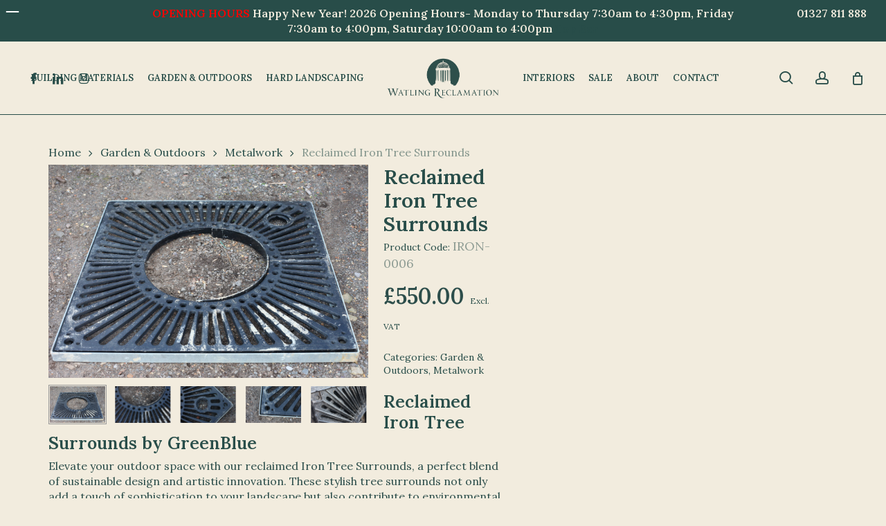

--- FILE ---
content_type: text/html; charset=UTF-8
request_url: https://watlingreclamation.co.uk/product/reclaimed-iron-tree-surrounds/
body_size: 49217
content:
<!doctype html>
<html lang="en-GB" class="no-js">
<head>
    <!-- Canonical Tag Generator  -->  <link rel="canonical" href="https://watlingreclamation.co.uk"/>
	<meta charset="UTF-8">
	<meta name="viewport" content="width=device-width, initial-scale=1, maximum-scale=1, user-scalable=0" /><meta name='robots' content='index, follow, max-image-preview:large, max-snippet:-1, max-video-preview:-1' />
	<!-- Pixel Cat Facebook Pixel Code -->
	<script>
	!function(f,b,e,v,n,t,s){if(f.fbq)return;n=f.fbq=function(){n.callMethod?
	n.callMethod.apply(n,arguments):n.queue.push(arguments)};if(!f._fbq)f._fbq=n;
	n.push=n;n.loaded=!0;n.version='2.0';n.queue=[];t=b.createElement(e);t.async=!0;
	t.src=v;s=b.getElementsByTagName(e)[0];s.parentNode.insertBefore(t,s)}(window,
	document,'script','https://connect.facebook.net/en_US/fbevents.js' );
	fbq( 'init', '884996905618580' );	</script>
	<!-- DO NOT MODIFY -->
	<!-- End Facebook Pixel Code -->
	
<!-- Google Tag Manager by PYS -->
    <script data-cfasync="false" data-pagespeed-no-defer>
	    window.dataLayerPYS = window.dataLayerPYS || [];
	</script>
<!-- End Google Tag Manager by PYS -->
	<!-- This site is optimized with the Yoast SEO Premium plugin v26.6 (Yoast SEO v26.7) - https://yoast.com/wordpress/plugins/seo/ -->
	<title>Reclaimed Iron Tree Surrounds - Watling Reclamation</title>
	<meta name="description" content="These reclaimed Iron Tree Surrounds add a touch of sophistication and style to your landscape, while their reuse contributes to environmental conservation." />
	<link rel="canonical" href="https://watlingreclamation.co.uk/product/reclaimed-iron-tree-surrounds/" />
	<meta property="og:locale" content="en_GB" />
	<meta property="og:type" content="article" />
	<meta property="og:title" content="Reclaimed Iron Tree Surrounds" />
	<meta property="og:description" content="Reclaimed Iron Tree Surrounds by GreenBlue Elevate your outdoor space with our reclaimed Iron Tree Surrounds, a perfect blend of sustainable design and artistic innovation. These stylish tree surrounds not only add a touch of sophistication to your landscape but also contribute to environmental conservation through the use of reclaimed materials.  These reclaimed Iron Tree Surrounds (DTS Adur) from GreenBlue are crafted from quality materials, making them an eco-friendly choice for your outdoor decor. The grille sections are powder coated to further enhance the durability of the cast ironwork. By repurposing iron surrounds, we reduce the carbon footprint associated with traditional manufacturing processes.  Overall dimensions- L120cm x W120cm x H5cm.  Please note- the irrigation inlet covers will need to be sourced separately." />
	<meta property="og:url" content="https://watlingreclamation.co.uk/product/reclaimed-iron-tree-surrounds/" />
	<meta property="og:site_name" content="Watling Reclamation" />
	<meta property="article:publisher" content="https://www.facebook.com/WatlingReclamation" />
	<meta property="article:modified_time" content="2024-07-15T08:06:18+00:00" />
	<meta property="og:image" content="https://watlingreclamation.co.uk/wp-content/uploads/2024/06/Reclaimed-Iron-Tree-Surround-Main-Image-IRON-0006-scaled-1.jpg" />
	<meta property="og:image:width" content="2560" />
	<meta property="og:image:height" content="1707" />
	<meta property="og:image:type" content="image/jpeg" />
	<meta name="twitter:card" content="summary_large_image" />
	<meta name="twitter:label1" content="Estimated reading time" />
	<meta name="twitter:data1" content="2 minutes" />
	<script type="application/ld+json" class="yoast-schema-graph">{"@context":"https://schema.org","@graph":[{"@type":"WebPage","@id":"https://watlingreclamation.co.uk/product/reclaimed-iron-tree-surrounds/","url":"https://watlingreclamation.co.uk/product/reclaimed-iron-tree-surrounds/","name":"Reclaimed Iron Tree Surrounds - Watling Reclamation","isPartOf":{"@id":"https://watlingreclamation.co.uk/#website"},"primaryImageOfPage":{"@id":"https://watlingreclamation.co.uk/product/reclaimed-iron-tree-surrounds/#primaryimage"},"image":{"@id":"https://watlingreclamation.co.uk/product/reclaimed-iron-tree-surrounds/#primaryimage"},"thumbnailUrl":"https://watlingreclamation.co.uk/wp-content/uploads/2024/06/Reclaimed-Iron-Tree-Surround-Main-Image-IRON-0006-scaled-1.jpg","datePublished":"2024-01-17T11:38:27+00:00","dateModified":"2024-07-15T08:06:18+00:00","description":"These reclaimed Iron Tree Surrounds add a touch of sophistication and style to your landscape, while their reuse contributes to environmental conservation.","breadcrumb":{"@id":"https://watlingreclamation.co.uk/product/reclaimed-iron-tree-surrounds/#breadcrumb"},"inLanguage":"en-GB","potentialAction":[{"@type":"ReadAction","target":["https://watlingreclamation.co.uk/product/reclaimed-iron-tree-surrounds/"]}]},{"@type":"ImageObject","inLanguage":"en-GB","@id":"https://watlingreclamation.co.uk/product/reclaimed-iron-tree-surrounds/#primaryimage","url":"https://watlingreclamation.co.uk/wp-content/uploads/2024/06/Reclaimed-Iron-Tree-Surround-Main-Image-IRON-0006-scaled-1.jpg","contentUrl":"https://watlingreclamation.co.uk/wp-content/uploads/2024/06/Reclaimed-Iron-Tree-Surround-Main-Image-IRON-0006-scaled-1.jpg","width":2560,"height":1707,"caption":"Reclaimed Iron Tree Surround Main Image IRON-0006"},{"@type":"BreadcrumbList","@id":"https://watlingreclamation.co.uk/product/reclaimed-iron-tree-surrounds/#breadcrumb","itemListElement":[{"@type":"ListItem","position":1,"name":"Home","item":"https://watlingreclamation.co.uk/"},{"@type":"ListItem","position":2,"name":"Products","item":"https://watlingreclamation.co.uk/products/"},{"@type":"ListItem","position":3,"name":"Reclaimed Iron Tree Surrounds"}]},{"@type":"WebSite","@id":"https://watlingreclamation.co.uk/#website","url":"https://watlingreclamation.co.uk/","name":"Watling Reclamation","description":"Watling Reclamation","publisher":{"@id":"https://watlingreclamation.co.uk/#organization"},"potentialAction":[{"@type":"SearchAction","target":{"@type":"EntryPoint","urlTemplate":"https://watlingreclamation.co.uk/?s={search_term_string}"},"query-input":{"@type":"PropertyValueSpecification","valueRequired":true,"valueName":"search_term_string"}}],"inLanguage":"en-GB"},{"@type":"Organization","@id":"https://watlingreclamation.co.uk/#organization","name":"Watling Reclamation","url":"https://watlingreclamation.co.uk/","logo":{"@type":"ImageObject","inLanguage":"en-GB","@id":"https://watlingreclamation.co.uk/#/schema/logo/image/","url":"https://watlingreclamation.co.uk/wp-content/uploads/2020/09/logo.png","contentUrl":"https://watlingreclamation.co.uk/wp-content/uploads/2020/09/logo.png","width":256,"height":90,"caption":"Watling Reclamation"},"image":{"@id":"https://watlingreclamation.co.uk/#/schema/logo/image/"},"sameAs":["https://www.facebook.com/WatlingReclamation","https://www.instagram.com/watling_reclamation"]}]}</script>
	<!-- / Yoast SEO Premium plugin. -->


<script type='application/javascript'  id='pys-version-script'>console.log('PixelYourSite Free version 11.1.5.2');</script>
<link rel='dns-prefetch' href='//capi-automation.s3.us-east-2.amazonaws.com' />
<link rel='dns-prefetch' href='//fonts.googleapis.com' />
<link rel="alternate" type="application/rss+xml" title="Watling Reclamation &raquo; Feed" href="https://watlingreclamation.co.uk/feed/" />
<link rel="alternate" type="application/rss+xml" title="Watling Reclamation &raquo; Comments Feed" href="https://watlingreclamation.co.uk/comments/feed/" />
<link rel="alternate" title="oEmbed (JSON)" type="application/json+oembed" href="https://watlingreclamation.co.uk/wp-json/oembed/1.0/embed?url=https%3A%2F%2Fwatlingreclamation.co.uk%2Fproduct%2Freclaimed-iron-tree-surrounds%2F" />
<link rel="alternate" title="oEmbed (XML)" type="text/xml+oembed" href="https://watlingreclamation.co.uk/wp-json/oembed/1.0/embed?url=https%3A%2F%2Fwatlingreclamation.co.uk%2Fproduct%2Freclaimed-iron-tree-surrounds%2F&#038;format=xml" />
<style id='wp-img-auto-sizes-contain-inline-css' type='text/css'>
img:is([sizes=auto i],[sizes^="auto," i]){contain-intrinsic-size:3000px 1500px}
/*# sourceURL=wp-img-auto-sizes-contain-inline-css */
</style>
<link rel='stylesheet' id='wdp_cart-summary-css' href='https://watlingreclamation.co.uk/wp-content/plugins/advanced-dynamic-pricing-for-woocommerce/BaseVersion/assets/css/cart-summary.css?ver=4.10.5' type='text/css' media='all' />
<link rel='stylesheet' id='formidable-css' href='https://watlingreclamation.co.uk/wp-content/plugins/formidable/css/formidableforms.css?ver=12211516' type='text/css' media='all' />
<link rel='stylesheet' id='delivery-date-block-frontend-css' href='https://watlingreclamation.co.uk/wp-content/plugins/order-delivery-date-for-woocommerce/build/style-index.css?ver=1768724166' type='text/css' media='all' />
<link rel='stylesheet' id='acoplw-style-css' href='https://watlingreclamation.co.uk/wp-content/plugins/aco-product-labels-for-woocommerce/includes/../assets/css/frontend.css?ver=1.5.13' type='text/css' media='all' />
<link rel='stylesheet' id='contact-form-7-css' href='https://watlingreclamation.co.uk/wp-content/plugins/contact-form-7/includes/css/styles.css?ver=6.1.4' type='text/css' media='all' />
<link rel='stylesheet' id='pisol-enquiry-quotation-woocommerce-css' href='https://watlingreclamation.co.uk/wp-content/plugins/enquiry-quotation-for-woocommerce-pro/public/css/pisol-enquiry-quotation-woocommerce-public.css?ver=1.7.6.9' type='text/css' media='all' />
<style id='pisol-enquiry-quotation-woocommerce-inline-css' type='text/css'>

			.add-to-enquiry-loop{
				background-color: #ee6443 !important;
				color: #ffffff !important;
			}
			.add-to-enquiry-single{
				background-color: #ee6443 !important;
				color: #ffffff !important;
			}
		
/*# sourceURL=pisol-enquiry-quotation-woocommerce-inline-css */
</style>
<link rel='stylesheet' id='photoswipe-css' href='https://watlingreclamation.co.uk/wp-content/plugins/woocommerce/assets/css/photoswipe/photoswipe.min.css?ver=10.4.3' type='text/css' media='all' />
<link rel='stylesheet' id='photoswipe-default-skin-css' href='https://watlingreclamation.co.uk/wp-content/plugins/woocommerce/assets/css/photoswipe/default-skin/default-skin.min.css?ver=10.4.3' type='text/css' media='all' />
<link rel='stylesheet' id='woocommerce-layout-css' href='https://watlingreclamation.co.uk/wp-content/plugins/woocommerce/assets/css/woocommerce-layout.css?ver=10.4.3' type='text/css' media='all' />
<link rel='stylesheet' id='woocommerce-smallscreen-css' href='https://watlingreclamation.co.uk/wp-content/plugins/woocommerce/assets/css/woocommerce-smallscreen.css?ver=10.4.3' type='text/css' media='only screen and (max-width: 768px)' />
<link rel='stylesheet' id='woocommerce-general-css' href='https://watlingreclamation.co.uk/wp-content/plugins/woocommerce/assets/css/woocommerce.css?ver=10.4.3' type='text/css' media='all' />
<style id='woocommerce-inline-inline-css' type='text/css'>
.woocommerce form .form-row .required { visibility: visible; }
/*# sourceURL=woocommerce-inline-inline-css */
</style>
<link rel='stylesheet' id='wp-review-slider-pro-public_combine-css' href='https://watlingreclamation.co.uk/wp-content/plugins/wp-google-places-review-slider/public/css/wprev-public_combine.css?ver=17.7' type='text/css' media='all' />
<link rel='stylesheet' id='font-awesome-css' href='https://watlingreclamation.co.uk/wp-content/themes/salient/css/font-awesome-legacy.min.css?ver=4.7.1' type='text/css' media='all' />
<link rel='stylesheet' id='salient-grid-system-css' href='https://watlingreclamation.co.uk/wp-content/themes/salient/css/build/grid-system.css?ver=17.0.6' type='text/css' media='all' />
<link rel='stylesheet' id='main-styles-css' href='https://watlingreclamation.co.uk/wp-content/themes/salient/css/build/style.css?ver=17.0.6' type='text/css' media='all' />
<link rel='stylesheet' id='nectar-header-layout-centered-logo-between-menu-css' href='https://watlingreclamation.co.uk/wp-content/themes/salient/css/build/header/header-layout-centered-logo-between-menu.css?ver=17.0.6' type='text/css' media='all' />
<link rel='stylesheet' id='nectar-cf7-css' href='https://watlingreclamation.co.uk/wp-content/themes/salient/css/build/third-party/cf7.css?ver=17.0.6' type='text/css' media='all' />
<link rel='stylesheet' id='nectar_default_font_open_sans-css' href='https://fonts.googleapis.com/css?family=Open+Sans%3A300%2C400%2C600%2C700&#038;subset=latin%2Clatin-ext' type='text/css' media='all' />
<link rel='stylesheet' id='responsive-css' href='https://watlingreclamation.co.uk/wp-content/themes/salient/css/build/responsive.css?ver=17.0.6' type='text/css' media='all' />
<link rel='stylesheet' id='nectar-product-style-text-on-hover-css' href='https://watlingreclamation.co.uk/wp-content/themes/salient/css/build/third-party/woocommerce/product-style-text-on-hover.css?ver=17.0.6' type='text/css' media='all' />
<link rel='stylesheet' id='woocommerce-css' href='https://watlingreclamation.co.uk/wp-content/themes/salient/css/build/woocommerce.css?ver=17.0.6' type='text/css' media='all' />
<link rel='stylesheet' id='nectar-woocommerce-single-css' href='https://watlingreclamation.co.uk/wp-content/themes/salient/css/build/third-party/woocommerce/product-single.css?ver=17.0.6' type='text/css' media='all' />
<link rel='stylesheet' id='skin-material-css' href='https://watlingreclamation.co.uk/wp-content/themes/salient/css/build/skin-material.css?ver=17.0.6' type='text/css' media='all' />
<link rel='stylesheet' id='salient-wp-menu-dynamic-css' href='https://watlingreclamation.co.uk/wp-content/uploads/salient/menu-dynamic.css?ver=20425' type='text/css' media='all' />
<link rel='stylesheet' id='dynamic-css-css' href='https://watlingreclamation.co.uk/wp-content/themes/salient/css/salient-dynamic-styles.css?ver=33805' type='text/css' media='all' />
<style id='dynamic-css-inline-css' type='text/css'>
:root{--before_secondary_header_height:0;}#header-space:not(.calculated){margin-bottom:var(--before_secondary_header_height);}@media only screen and (min-width:1000px){body #ajax-content-wrap.no-scroll{min-height:calc(100vh - 105px);height:calc(100vh - 105px)!important;}}@media only screen and (min-width:1000px){#page-header-wrap.fullscreen-header,#page-header-wrap.fullscreen-header #page-header-bg,html:not(.nectar-box-roll-loaded) .nectar-box-roll > #page-header-bg.fullscreen-header,.nectar_fullscreen_zoom_recent_projects,#nectar_fullscreen_rows:not(.afterLoaded) > div{height:calc(100vh - 104px);}.wpb_row.vc_row-o-full-height.top-level,.wpb_row.vc_row-o-full-height.top-level > .col.span_12{min-height:calc(100vh - 104px);}html:not(.nectar-box-roll-loaded) .nectar-box-roll > #page-header-bg.fullscreen-header{top:105px;}.nectar-slider-wrap[data-fullscreen="true"]:not(.loaded),.nectar-slider-wrap[data-fullscreen="true"]:not(.loaded) .swiper-container{height:calc(100vh - 103px)!important;}.admin-bar .nectar-slider-wrap[data-fullscreen="true"]:not(.loaded),.admin-bar .nectar-slider-wrap[data-fullscreen="true"]:not(.loaded) .swiper-container{height:calc(100vh - 103px - 32px)!important;}}.admin-bar[class*="page-template-template-no-header"] .wpb_row.vc_row-o-full-height.top-level,.admin-bar[class*="page-template-template-no-header"] .wpb_row.vc_row-o-full-height.top-level > .col.span_12{min-height:calc(100vh - 32px);}body[class*="page-template-template-no-header"] .wpb_row.vc_row-o-full-height.top-level,body[class*="page-template-template-no-header"] .wpb_row.vc_row-o-full-height.top-level > .col.span_12{min-height:100vh;}@media only screen and (max-width:999px){.using-mobile-browser #nectar_fullscreen_rows:not(.afterLoaded):not([data-mobile-disable="on"]) > div{height:calc(100vh - 126px);}.using-mobile-browser .wpb_row.vc_row-o-full-height.top-level,.using-mobile-browser .wpb_row.vc_row-o-full-height.top-level > .col.span_12,[data-permanent-transparent="1"].using-mobile-browser .wpb_row.vc_row-o-full-height.top-level,[data-permanent-transparent="1"].using-mobile-browser .wpb_row.vc_row-o-full-height.top-level > .col.span_12{min-height:calc(100vh - 126px);}html:not(.nectar-box-roll-loaded) .nectar-box-roll > #page-header-bg.fullscreen-header,.nectar_fullscreen_zoom_recent_projects,.nectar-slider-wrap[data-fullscreen="true"]:not(.loaded),.nectar-slider-wrap[data-fullscreen="true"]:not(.loaded) .swiper-container,#nectar_fullscreen_rows:not(.afterLoaded):not([data-mobile-disable="on"]) > div{height:calc(100vh - 73px);}.wpb_row.vc_row-o-full-height.top-level,.wpb_row.vc_row-o-full-height.top-level > .col.span_12{min-height:calc(100vh - 73px);}body[data-transparent-header="false"] #ajax-content-wrap.no-scroll{min-height:calc(100vh - 73px);height:calc(100vh - 73px);}}.post-type-archive-product.woocommerce .container-wrap,.tax-product_cat.woocommerce .container-wrap{background-color:#f2ecde;}.woocommerce.single-product #single-meta{position:relative!important;top:0!important;margin:0;left:8px;height:auto;}.woocommerce.single-product #single-meta:after{display:block;content:" ";clear:both;height:1px;}.woocommerce ul.products li.product.material,.woocommerce-page ul.products li.product.material{background-color:#ffffff;}.woocommerce ul.products li.product.minimal .product-wrap,.woocommerce ul.products li.product.minimal .background-color-expand,.woocommerce-page ul.products li.product.minimal .product-wrap,.woocommerce-page ul.products li.product.minimal .background-color-expand{background-color:#ffffff;}.screen-reader-text,.nectar-skip-to-content:not(:focus){border:0;clip:rect(1px,1px,1px,1px);clip-path:inset(50%);height:1px;margin:-1px;overflow:hidden;padding:0;position:absolute!important;width:1px;word-wrap:normal!important;}.row .col img:not([srcset]){width:auto;}.row .col img.img-with-animation.nectar-lazy:not([srcset]){width:100%;}
a.wp-block-button__link.has-black-color.has-text-color.has-background.has-link-color.wp-element-button {
    color:#000 !important;
}

a.button.pi-custom-button.add-to-enquiry.add-to-enquiry-loop.pi-in-stock {
    display:none;
}

/* Hide Category label on blog feed */

body .blog-recent[data-style*=classic_enhanced] .has-post-thumbnail .meta-category a {
    z-index: 320;
    display: none;
}

/* Make Van emoji on products smaller */

img.emoji {
    max-width: 20px;
}

/* Remove duplicate CTA on single product */ 
div.nectar-global-section.nectar_woocommerce_after_single_product_summary {
    display:none;
}

/* Add margin top to category description */ 
div.term-description {
    margin-top:30px;
}

/* Dropdown menu width */ 
.sf-menu>li ul {
    width: 22em;
}

/* Mailchimp form in footer */ 
span.FNAME-label {
    color:#fff;
}

span.EMAIL-label {
    color:#fff;
}

span.68432c253d-label.checkbox-parent-label {
    color:#fff;
}

label.yikes-easy-mc-checkbox-label {
    color:#fff;
}

a.post-edit-link {
    display:none;
}

/* Google reviews image size homepage */ 
img.wprevpro_t1_IMG_4 {
    max-width:25px;
    display:none;
}

.wprevpro_t1_SPAN_5 {
    padding: 8px 0 0;
    font-weight: 600;
}

span.meta-category {
    display:none;
}

.add-to-enquiry-single {
    background-color: #284d49 !important;
    color: #ffffff !important;
    max-width:28%;
    padding-top:20px;
    font-family:'lora';
}


.nectar-quick-view-box a.button, .woocommerce #content input.button, .woocommerce #respond input#submit, .woocommerce a.button, .woocommerce button.button, .woocommerce input.button, .woocommerce-page #content input.button, .woocommerce-page #respond input#submit, .woocommerce-page a.button, .woocommerce-page button.button, .woocommerce-page input.button {
    padding: 20px 10px;
}


.material.woocommerce-page[data-form-style=default] input#coupon_code, input[type=date], input[type=email], input[type=number], input[type=password], input[type=search], input[type=tel], input[type=text], input[type=url], select, textarea {
    background-color: #fff;
}

#footer-outer #footer-widgets .widget h4, #footer-outer .col .widget_recent_entries span, #footer-outer .col .recent_posts_extra_widget .post-widget-text span {
    color: #f2ecde !important;
}

#footer-outer .widget h4 {
    color: #777;
    font-size: 16px;
    font-weight: 800;
    margin-bottom: 20px;
    text-transform: uppercase;
}

/* Product archives display CSS */

span.dimensions {
    font-size:12px!important;
    max-width: 70%;
    text-align: center!important;
}

.woocommerce ul.products[data-product-style]:not([data-n-desktop-columns=default]) li.product, .woocommerce ul.products[data-product-style]:not([data-n-desktop-small-columns=default]) li.product, .woocommerce ul.products[data-product-style]:not([data-n-phone-columns=default]) li.product, .woocommerce ul.products[data-product-style]:not([data-n-tablet-columns=default]) li.product {
    float: none !important;
    clear: none !important;
    background-color: none;
    padding-bottom: 20px;
    display: flex; 
    flex-direction: column; 
    align-items: center;
}

/* remove add to cart button on archives */
html .woocommerce ul.products .text_on_hover.product .add_to_cart_button {
    display: none;
    margin-bottom:0px;
}

.woocommerce .classic .product-wrap a.button, .woocommerce ul.products li.product.classic .button {
    min-height: 40px;
    margin: 0;
    margin-top: auto;
    transition: opacity .45s cubic-bezier(.25,1,.33,1);
}

@media only screen and (min-width: 1px) and (max-width: 999px){
    .woocommerce .products.related .product, .woocommerce .products.upsells .product, .woocommerce .related ul li.product, .woocommerce .related ul.products li.product, .woocommerce .upsells.products ul li.product, .woocommerce .upsells.products ul.products li.product, .woocommerce ul.products[class*=columns-] li.product, .woocommerce-page .related ul li.product, .woocommerce-page .related ul.products li.product, .woocommerce-page .upsells.products ul li.product, .woocommerce-page .upsells.products ul.products li.product, .woocommerce-page.columns-3 ul.products li.product, .woocommerce.columns-3 ul.products li.product, body .woocommerce ul.products li.product, body .woocommerce-page ul.products li.product, body.woocommerce .span_9 ul.products li.product, body.woocommerce ul.products li.product, body.woocommerce-page .span_9 ul.products li.product, body.woocommerce-page ul.products li.product {
        /*width: 100%;*/
        /*margin: 0 4% 25px 0;*/
    }
}

ul.products li.product .woocommerce-loop-product__title {
    line-height: 23px;
    font-size: 18px;
    margin-top: 10px;
    margin-left: 20px;
    margin-right: 20px;
    text-align: center;
}

.nectar-slide-in-cart.style_slide_in_click .widget_shopping_cart a.button {
    color: #fff;
}

body:not(.ascend) .actions .coupon .button {
    color: #fff;
}

div.product .woocommerce-tabs .full-width-content[data-tab-style*=fullwidth] ul.tabs {
    text-align: center;
    margin: 10px 0 20px 0;
}

.woocommerce div.product .entry-summary .stock {
    color: #284d49;
    font-weight: 800;
    font-size: 18px;
}

.product_meta .sku_wrapper {
    font-weight: 800;
    font-size: 18px;
}

.woocommerce #content div.product .woocommerce-tabs, .woocommerce div.product .woocommerce-tabs, .woocommerce-page #content div.product .woocommerce-tabs, .woocommerce-page div.product .woocommerce-tabs {
    clear: both;
    border-top: 1px solid;
    padding-top: 20px;
}

p.stock.out-of-stock {
    color: #fff;
    font-weight: 800;
    font-size: 18px;
    background-color: #284d49;
}

body:not(.woocommerce-cart) .main-content table tr:nth-child(2n+1) {
    background-color: #f4f1e0;
}

body:not(.woocommerce-cart) .main-content table {
background-color: #f4f1e0;
}

div.woocommerce-product-details__short-description:after {
  width:100%;
  height:100%;
  position:absolute;
  content:"✓   UK wide delivery - Collect from Watling Reclamation Yard";
  z-index:-2;
  font-weight:bold;
}
div.woocommerce-product-details__short-description:after {
  position:relative;
  display: block;
  z-index:30;
  
}

.woocommerce.single div.product form.cart {
    margin-top: 30px;
}

button.yikes-easy-mc-submit-button.yikes-easy-mc-submit-button-1.btn.btn-primary.admin-logged-in {
    border: 1px solid #fff;
}

/* remove hover over product ad to cart button */
.woocommerce .classic .product-wrap a.add_to_cart_button {
    visibility: hidden !important;
}

/*
@media only screen and (min-width: 1px) and (max-width: 999px) {
    .woocommerce .classic .product-wrap a.button, .woocommerce ul.products li.product.classic .button {
    width: 90% !important;
}
*/


/* make ex VAT text on hover smaller */
small.woocommerce-price-suffix {
    font-size:12px;!important
}

span.sku_wrapper {
    display:none;
}

.single-product .posted_in {
    display:none;!important;
}

.woocommerce div.product .summary p.price {
    padding-bottom: 0em;
}



/* Old Theme Main CSS */

.vat, .priceExcl {
	display: none !important;
}

.woocommerce ul.products li.product .woocommerce-loop-category__title, .woocommerce ul.products li.product .woocommerce-loop-product__title, .woocommerce ul.products li.product h3 {
    padding:4%;
    font-weight:500;
}

div.bg-overlay {
    opacity: 0.1;
    background-color:#000;
}

/* Old Theme woocommerce CSS */


.woocommerce div.product .out-of-stock{
    background: #9a9a9a;
    color: #fff;
    display: block;
    padding: 15px 25px;
    clear: both;
    text-align: center;
}
.qty-label{
    position: absolute;
    top:0;
    left: 0;
    background: #858585;
    color: #fff;
    padding: 8px 15px;
    font-size: 12px;
    line-height: 12px;
    transform: translate(0,-100%);
    z-index: 2;
}
.woocommerce #respond input#submit.alt, .woocommerce a.button.alt, .woocommerce button.button.alt, .woocommerce input.button.alt{
    background: #2D4E4B;
    text-transform: uppercase;
    letter-spacing: 2px;
    color: #F2ECDF;
    font-size: 20px;
    line-height: 1.3em;
    transition: opacity .45s cubic-bezier(.25,1,.33,1);
}
.woocommerce #respond input#submit.alt:hover, .woocommerce a.button.alt:hover, .woocommerce button.button.alt:hover, .woocommerce input.button.alt:hover{
    background: #000;
    color: #F2ECDF;
    transition: opacity .45s cubic-bezier(.25,1,.33,1);
}
.woocommerce-info{
    border-color: #2D4E4B;
}
.woocommerce-error, .woocommerce-info, .woocommerce-message{
    background-color: #FFFCF5;
}
/*----------------------------------*/
.wp-block-columns.category-tiles{
    display: flex;
    flex-wrap: wrap;
    margin-left: -15px;
    position: relative;
    margin-right: -15px;
}
.wp-block-columns.category-tiles h2{
    pointer-events: none;
}
.wp-block-columns.category-tiles .wc-block-featured-category{
    background: #000;
}
.wp-block-columns.category-tiles .wc-block-featured-category .wp-block-button__link{
    color: #fff!important;
}
.wp-block-columns.category-tiles .wc-block-featured-category .wp-block-button__link:after{
    background: rgba(255,255,255,0.1)!important;
}
.cat-link-bck{
    position: absolute;
    top:0;
    left: 0;
    width: 100%;
    height: 100%;
    z-index: 1;
}
.wc-block-featured-category.has-background-dim:before {
    transition: all 0.3s;
    pointer-events: none;
}
.wc-block-featured-category.has-background-dim:hover:before{
    opacity: 0.6;
}

.wp-block-columns.category-tiles>div{
    width: 33.333%;
    flex-basis: 33.33%;
    padding: 15px;
    margin: 0;
    flex-grow: 0;
}
.wc-block-grid__product{
    background: #FFFCF5;
    border-color: #F2ECDF;
}
.wc-block-grid__product .wp-block-button a{
    color: #2D4E4B;
} 
.wc-block-grid__product .wp-block-button a:after{
    background: #F2ECDF;
}
.wc-block-grid__product .wc-block-grid__product-title{
    font-size: 14px;
    line-height: 20px;
    color: #2D4E4B;
    font-weight: 400;
    text-align: center;
    padding: 0 10px;
    min-height: 40px;
    margin: 20px 0;
}
.wc-block-grid__product-onsale{
    position: absolute;
    top: 10px;
    padding: 10px;
    min-height: 1px;
    min-width: 1px;
    left: 0;
    border-radius: 0;
    font-size: 14px;
    line-height: 14px;
    font-style: normal;
    font-weight: 500;
    z-index: 5;
    color: #F2ECDF;
    background: #2D4E4B;
}
/*----------*/
.sales_unit{
    display: inline-block;
    vertical-align: bottom;
    padding-top: 30px;
    border-left: 1px solid #858585;
    margin: 0 0 25px 20px;
    padding: 20px 0 0 15px;
    color:#858585;
}

.sku{
    font-size: 18px;
    color: #2D4E4B;
    opacity: 0.5;
}

/*------------page-------------*/
.banner{
    position: relative;
    width: 100%;
    background-size: cover!important;
    padding-bottom: 45%;
    margin-bottom: 50px;
}

/*-------------------------*/

.woocommerce-cart table.cart td.actions .coupon .input-text{
    width: 140px;
    background: transparent;
    border:1px solid rgba(45,78,75,0.10);
    outline: none!important;
    border-radius: 0;
    background: #FFFCF5;
    color: #2D4E4B;
    font-size: 14px;
    font-family: "Lora";
    font-weight: 400;
    height: 36px;
    padding: 0 8px;
}
.pi-btn.pi-btn-primary{
    background: #2D4E4B;
    color: #F2ECDF;
    border:2px solid #2D4E4B;
    border-radius: 0;
    font-size: 20px;
    line-height: 24px;
    padding: 20px 30px;
    text-transform: uppercase;
    letter-spacing: 2px;
    font-family: 'Lora';
    font-weight: 500;
    box-shadow: none!important;
    outline: none!important;
    transition: all 0.3s;
}
.pi-btn.pi-btn-primary:hover{
    background: #000;
}
.nav-next a,
.nav-previous a,
.woocommerce a.button,
.woocommerce button.button{
    background: transparent;
    color: #2D4E4B;
    border:2px solid #2D4E4B;
    border-radius: 0;
    font-size: 14px;
    line-height: 16px;
    padding: 8px 20px;
    text-transform: uppercase;
    letter-spacing: 2px;
    font-family: 'Lora';
    font-weight: 500;
    transition: all 0.3s;
    transition: opacity .45s cubic-bezier(.25,1,.33,1);
}
.grecaptcha-badge{
    opacity: 0;
    visibility: hidden;
}
.nav-next a:hover,
.nav-previous a:hover,
.woocommerce a.button:hover,
.woocommerce button.button:hover{
    background: #2D4E4B;
    color: #F2ECDF;
}
.woocommerce-product-details__short-description p,
.std p{
    font-size: 18px;
    line-height: 27px;
    color: #2D4E4B;
    font-weight: 400;
    margin: 0 0 0px 0;
}
.page-id-154 .std table tr td{
    border:3px solid #F2ECDF;
    background: #FFFCF5;
    padding: 8px;
    font-size: 14px;
    line-height: 20px;
}
.std ul li,
.std ol li{
    font-size: 18px;
    line-height: 27px;
    color: #2D4E4B;
    font-weight: 400;
}
.std h1{
    font-size: 60px;
    line-height: 72px;
    color: #2D4E4B;
    font-weight: 500;
    letter-spacing: 3px;
    margin: 0 0 40px 0;
}
.wpcf7-not-valid-tip{
    position: absolute;
    pointer-events: none;
    top:0;
    right: 8px;
    font-size: 12px;
}
.payment-logos{
    background: #2D4E4B;
    text-align: center;
}
.payment-logos i{
    display: inline-block;
    font-size: 22px;
    opacity: 0.5;
    padding: 4px 2px;
    color: #FFFCF5;

}
.std h2{
    font-size: 30px;
    line-height: 42px;
    color: #2D4E4B;
    font-weight: 700;
    margin: 0 0 20px 0;
}
.std h3{
    font-size: 26px;
    line-height: 32px;
    color: #2D4E4B;
    font-weight: 700;
    margin: 0 0 20px 0;
}
.std h4{
    font-size: 22px;
    line-height: 29px;
    color: #2D4E4B;
    font-weight: 700;
    margin: 0 0 20px 0;
}
.std h5{
    font-size: 18px;
    line-height: 27px;
    color: #2D4E4B;
    font-weight: 700;
    margin: 0 0 20px 0;
}
.std a{
    color: #40847E;
    font-weight: 700;
}
.std a:hover{
    color: #2D4E4B;
}
.std h6{
    font-size: 14px;
    line-height: 20px;
    color: #2D4E4B;
    font-weight: 700;
    margin: 0 0 20px 0;
}
label{
    font-size: 16px;
    line-height: 22px;
    font-weight: 700;
    color: #2D4E4B;
    letter-spacing: 2px;
    margin:0 0 4px 0;
}
/*-------------------*/


.woocommerce-menu ul li.quote-icon a,
.woocommerce-menu ul li.search-icon a,
.woocommerce-menu ul li.user-icon:not(#wpmenucartli) a{
    font-size: 0;
}
.woocommerce-menu ul li.quote-icon a:before{
    content: "";
    font-family: FontAwesome;
    font-size: 16px;
}
.woocommerce-menu ul li.search-icon a:before{
    content: "";
    font-family: FontAwesome;
    font-size: 16px;
}
.woocommerce-menu ul li.search-icon a.active:before{
    content: "";
}
.woocommerce-menu ul li.user-icon:not(#wpmenucartli) a:before{
    content: "";
    font-family: FontAwesome;
    font-size: 16px;
}

.contact-links a{
    transition: all 0.4s;
    color: #2D4E4B;
    font-size: 14px;
    line-height: 16px;
    letter-spacing: 2px;
}

.contact-links a:hover{
    color: #000;
}
.contact-links a i{
    font-size: 16px;
    display: inline-block;
    vertical-align: middle;
}


/**/

.product-tile .meta-size + .price{
    margin-top: 45px;
    display: block;
}


.woocommerce p.stars a::before,
.woocommerce .star-rating::before{
    color: #e5ce30;
}

/**/
.size-checker{
    margin-bottom: 20px;
    display: flex;
    flex-wrap: wrap;
    align-items: center;
    justify-content: space-between;
}
.size-checker .content{
    display: flex;
}
.metric-inch-switcher{
    display: flex;

    margin: 5px 0;
    position: relative;
    white-space: nowrap;
    border-radius: 8px;

}
.metric-inch-switcher:before{
    content: "";
    position: absolute;
    top:-4px;
    left: 50%;
    width: 30px;
    height: 30px;
    border-radius: 50%;
    z-index: 2;
    border:4px solid #2D4E4B;
    transform: translate(-50%,0);
    background: #F2ECDF;
}
.metric-inch-switcher i{
    font-size: 14px;
    line-height: 14px;
    font-style: normal;
    padding: 4px 8px;
    width: 70px;
    cursor: pointer;
    position: relative;
    text-align: center;
    border-radius: 8px;
    border:1px solid #2D4E4B;
}
.size-checker .content>span{
    display: none;
}
.size-checker .content>span.active{
    display: block;
}
.metric-inch-switcher i.active{
    background: #2D4E4B;
    color: #fff;
}
.metric-inch-switcher i.metric{
    padding-right: 20px;

}
.metric-inch-switcher i.inch{
    padding-left: 20px;
}
.metric-inch-switcher:before{

}
.specialist{
    background: #2D4E4B;
    display: flex;
    align-items: center;
    width: 100%;
}

.specialist h6{
    color: #F2ECDF;
    font-size: 22px;
    font-weight: 400;
    line-height: 1.2em;
    margin: 0 0 10px 0;
}

.specialist .content{
    text-align: center;
}
.specialist p{
    color: #F2ECDF;
    font-size: 40px;
    font-weight: 400;
    line-height: 1.2em;
    margin: 0;
}
.specialist p a{
    color: #F2ECDF;
}
.specialist p a:hover{
    color: #fff;
}

/*-----------------------------------------*/
.product_meta .sku_wrapper{
    display: none;
}

#add_payment_method #payment, .woocommerce-cart #payment, .woocommerce-checkout #payment{
    background: #FFFCF5;
}
.order-total bdi{
    font-size: 28px;
}


/*---------------------------------------------------*/
.std .wp-block-columns{
    padding-bottom: 90px;
}

.chevron-container i{
    font-size: 7px;
    font-style: normal;
    position: absolute;
    top:0;
    left: 0;
    text-transform: uppercase;
    letter-spacing: 1px;
    width: 100%;
    line-height: 9px;
    color: #2B2E33;
    text-align: center;
}
.chevron-container {
    position:absolute;
    bottom: 2.5vw;
    left: 50%;
    width: 34px;
    height: 40px;
    z-index: 3;
    cursor: pointer;
    transform: translate(-50%,50%);
}
.chevron-container:hover{
    opacity: 0.7;
}
.chevron-container>span{
    font-size: 24px;
    font-weight: 400;
    left: 3px;
    font-family: 'Lora';
    color: #2D4E4B;
    -ms-transform: rotate(90deg); /* IE 9 */
    transform: rotate(90deg);
    position: absolute;
    top:5px;
    transform-origin: center center;
}
.chevron-container:hover>span{
    color: #000;
}
input[type="submit"].cwgstock_button{
    background: #2D4E4B;
    font-size: 14px;
    line-height: 18px;
    letter-spacing: 2px;
    border:none!important;
    color: #fff;
    box-shadow: none!important;
    padding: 22px 12px 22px 12px;
    transition: all 0.3s;
    text-shadow:none;
    font-family: 'Lora';
    font-weight: 500;
}
input[type="submit"].cwgstock_button:hover{
    background: #000;
}

.wc-block-grid__product-add-to-cart.wp-block-button .wp-block-button__link,
.btn.btn-primary,
.add-to-enquiry,
.woocommerce .product-tile  a.button,
.woocommerce button.button.single_add_to_cart_button,
.woocommerce a.button.add_to_cart_button,
.wp-block-button__link,
.btn.btn-default{
    color: #fff!important;
    font-size: 14px;
    line-height: 18px;
    letter-spacing: 2px;
    text-transform: uppercase;
    padding: 22px 50px 22px 22px;
    font-weight: 400;
    border:none!important;
    background-color:#284d49;
    box-shadow: none;
    position: relative;
    background: transparent;
    z-index: 1;
    white-space: nowrap;
    outline: none!important;
    text-shadow:none;
    font-family: 'Lora';
}

.woocommerce .classic .product-wrap a.button, .woocommerce ul.products li.product.classic .button {
    width: 70% !important;
}

.woocommerce .add-to-enquiry{
    width: auto!important;
    margin: 0!important;
    padding: 22px 50px 22px 10!important;
    display: inline-block!important;
    line-height: 38px!important;
    background-color:#284d49;!important;
    float: right;
}
.pisol-view-cart,
.woocommerce a.added_to_cart{
    position: absolute;
    bottom: 0;
    width: 100%;
    left:0;
    background: #2D4E4B;
    color: #F2ECDF;
    font-size: 12px;
    line-height: 20px;
    height: 20px;
    transition: all 0.3s;
    z-index: 6;
    text-transform: uppercase;
    letter-spacing: 3px;
    text-align: center;
    padding: 0;
}
.pisol-view-cart{
    clear: both;
    display: block;
    margin-top: 30px;
}
.pisol-view-cart:hover,
.product-tile .woocommerce a.button:hover,
.woocommerce a.added_to_cart:hover{
    background: #000;
    color: #fff;
}

/*
.btn.btn-primary:after,
.add-to-enquiry:after,
.woocommerce .product-tile  a.button:after,
.woocommerce button.button.single_add_to_cart_button:after,
.woocommerce a.button.add_to_cart_button:after,
.wp-block-button__link:after,
.btn.btn-default:after{
    content: "⟶";
    width: 60px;
    height: 60px;
    font-size: 20px;
    background: #FFFCF5;
    position: absolute;
    right: 0;
    top:0;
    z-index: -1;
    transition: all 0.3s;
    border-radius: 50%;
    line-height: 60px;
    text-align: center;
    display: block;
}

.woocommerce button.button.single_add_to_cart_button:hover{
    background: transparent;
}

*/

/*
.woocommerce button.button.single_add_to_cart_button:after,
.woocommerce a.button.add_to_cart_button:after{
    content: '+';
    line-height: 35px;
    font-size: 25px;
    font-family: WooCommerce;
}

.woocommerce .product-tile  a.button:after,
.woocommerce a.button.add_to_cart_button:after{
    background: #F2ECDF;
}
.woocommerce button.button.loading::after{
    top:0;
    right: 0;
}
.btn.btn-primary:hover:after,
.add-to-enquiry:hover:after,
.woocommerce .product-tile  a.button:hover:after,
.woocommerce button.button.single_add_to_cart_button:hover:after,
.woocommerce a.button.add_to_cart_button:hover:after,
.wp-block-button__link:hover:after,
.btn.btn-default:hover:after{
    right: -10px
}

*/

.link{
    font-size: 14px;
    font-weight: 700;
    position: absolute;
    bottom: 0;
    right: 15px;
    color: #2D4E4B;
    z-index: 3;
}
.link:hover{
    color: #000;
}
.btn.btn-secondary{
    display: inline-block;
    padding: 12px 20px;
    font-size: 14px;
    font-weight: 400;
    font-family: 'Lora';
    text-transform: uppercase;
    background: #2D4E4B;
    color: #fff;
    transition: all 0.3s;
    border-radius: 0;
    letter-spacing: 1px;
}
.btn.btn-secondary:hover{
    background: #000;
}
/*-----------------------*/

.product-tile .button{
    margin-right: 8px;
}
.ask-for-quote{
    margin-top: 10px;
    float: right;
}
.single-product .entry-summary .price{
    display: inline-block;
}
.prices{ 
    text-align: center;
    padding: 20px 0;
}
.product-tile .prices span.vat,
.product-tile .price span.vat{
    font-size: 9px;
    white-space: nowrap;
}
.price span.vat{
    color: #2D4E4B;
    font-size: 70%;
}
.wc-block-grid__product-price.price .woocommerce-Price-amount,
.price bdi,
.prices bdi{
    font-size: 16px;
    font-weight: 700;
    color: #2D4E4B;
    background: transparent;
}
.single-product .entry-summary .price bdi{
    font-size: 36px;
}
.single-product .price{
    margin-bottom: 20px;
}

#yikes-mailchimp-container-1{
    max-width: 400px
}
.prices del bdi,
.prices del bdi{
    font-weight: 400;
    font-size: 14px;
}

.priceExcl{
    display: none;
    font-size: 20px;
    color: #2B2E33;
    font-weight: 400;
    opacity: 0.5;
}
body.home .priceExcl,
body.page-id-1879 .priceExcl,
body.archive .priceExcl,
body.single-product .summary.entry-summary .priceExcl{
    display: block;
}
body.home .priceExcl,
body.page-id-1879 .priceExcl,
body.archive .priceExcl{
    font-size: 11px;
}
.deliery-info{
    display: inline-block;
    float: left;
    font-size: 14px;
    line-height: 20px;
    padding: 20px 0 20px 35px;
    position: relative;
    color: #2D4E4B;
}
.deliery-info i{
    width: 30px;
    position: absolute;
    top:50%;
    transform: translate(0,-50%);
    left: 0;
    font-size: 12px;
    color: #2D4E4B;
    height: 30px;
    display: inline-block;
    line-height: 30px;
    background: #FFFCF5;
    text-align: center;
    border-radius: 50%;
}
.woocommerce div.product form.cart{
    text-align: right;
}
.woocommerce div.product form.cart .button,
.woocommerce div.product form.cart div.quantity{
    float: none;
    display: inline-block;
}
/*------------------------product--------------*/


.woocommerce div.product div.images .flex-control-thumbs li.active:before{
    content: "✓";
    font-size: 10px;
    width: 20px;
    height: 20px;
    position: absolute;
    top:2px;
    right: 2px;
    text-align: center;
    line-height: 20px;
    color: #2D4E4B;
    z-index: 1;
    border-radius: 50%;
    background: #fff;
}



.woocommerce .quantity .qty{
    height: 60px;
    width: 60px;
    outline: none!important;
    background: #FFFCF5;
    border:1px solid rgba(45,78,75,0.10);
}

/*-------------------------------------------------*/

.woocommerce div.product div.images .flex-control-thumbs li img:not(.flex-active){
    filter: grayscale(90%);
}
.woocommerce div.product div.images .flex-control-thumbs li img.flex-active{
    border-bottom: 3px solid #2D4E4B;
}
/*-----------------category-grid---------------------*/

.pi-message,
textarea.pi-form-control,
textarea.wpcf7-form-control,
.woocommerce form .form-row textarea{
    width: 100%;
    background: transparent;
    border:1px solid rgba(45,78,75,0.10);
    outline: none!important;
    border-radius: 0;
    color: #2D4E4B;
    font-size: 14px;
    font-family: "Lora";
    font-weight: 400;
    height: 172px;
    padding: 8px;
    background: #FFFCF5;
}
.yikes-easy-mc-form input[type=email]{
    background: #FFFCF5!important;
    border:1px solid rgba(45,78,75,0.10)!important;
}
.woocommerce form .form-row label{
    font-weight: 700;
    color: #2D4E4B;
    margin: 0;
}
.woocommerce #payment #place_order, .woocommerce-page #payment #place_order{
    padding: 20px 30px;
    font-size: 20px;
}
.cwginstock-panel-body input[type=text], .cwginstock-panel-body input[type=email],
.woocommerce-input-wrapper strong,
input.pi-form-control,
.select2-container .select2-selection--single .select2-selection__rendered,
.woocommerce form .form-row input.input-text,
input.wpcf7-form-control{
    width: 100%;
    background: transparent;
    border:1px solid rgba(45,78,75,0.10);
    outline: none!important;
    border-radius: 0;
    background: #FFFCF5;
    color: #2D4E4B;
    font-size: 14px;
    font-family: "Lora";
    font-weight: 400;
    height: 34px;
    padding: 0 8px;
}
.cwginstock-panel-body input[type=text], .cwginstock-panel-body input[type=email]{
    background: #fff;
}
.woocommerce-input-wrapper strong{
    display: block;
    background: #f7f7f7;
}

.product-tile .btn.btn-default:after{
    background:#F2ECDF;
}
.product-tile a.woocommerce-LoopProduct-link h2,
.product-tile a.title{
    display: flex;
    height: 65px;
    align-items: center;
    margin: 0;
}
body.home .product-tile a.title{
    width: 100%;
    justify-content: center;
}
.product-tile .content{
    background: #FFFCF5;
    padding: 25px;
    position: relative;
}
.product-tile a.woocommerce-LoopProduct-link h2,
.product-tile .title h3{
    margin: 0;
    font-size: 16px;
    line-height: 25px;
    color: #2D4E4B;
    font-weight: 400;
    text-align: center;
    padding: 0;
}
.product-tile>.woocommerce-LoopProduct-link.woocommerce-loop-product__link{
    width: 100%;
    padding-bottom: 100%;
    display: block;
    position: relative;
    overflow: hidden;
}
.product-tile .content .woocommerce-LoopProduct-link.woocommerce-loop-product__link{
    display: block;
    margin-bottom: 20px;
    text-align: center;
}
.product-tile .content{
    text-align: center;
}
.product-tile>.woocommerce-LoopProduct-link.woocommerce-loop-product__link img{
    width: 100%;
    height: 100%;
    object-fit: cover;
    position: absolute;
    top:0;
    left: 0;
    z-index: 2;
    transition: all 0.3s;
}
.product-tile>.woocommerce-LoopProduct-link.woocommerce-loop-product__link:hover img{
    -ms-transform: scale(1.05);
    transform: scale(1.05); 
}
.product-tile a.woocommerce-LoopProduct-link h2{
    margin-bottom: 0px;
    justify-content: center;
}
.product-tile .meta-size{
    font-size: 14px;
    line-height: 20px;
    height: 40px;
    display: block;
    margin: 20px 0;
    color: #333;
    font-style: italic;
    opacity: 0.9;
}
.product-tile a.woocommerce-LoopProduct-link:hover h2,
.product-tile .title:hover h3{
    color:#000;
}

.woocommerce span.onsale,
.product-image>i{
    position: absolute;
    top:10px;
    padding: 10px;
    min-height: 1px;
    min-width: 1px;
    left: 0;
    border-radius: 0;
    font-size: 14px;
    line-height: 14px;
    font-style: normal;
    font-weight: 500;
    z-index: 5;
    color: #F2ECDF;
    background: #2D4E4B;
}
.woocommerce span.onsale{
    background: #b02028;
}
.article-image:hover>span,
.product-image:hover>span{
    -ms-transform: scale(1.05);
    transform: scale(1.05); 
}

/*--------------------system---------------------------*/

.subcategories{
    margin-bottom: 30px;
}
.subcategories-list{
    display: block;
    margin: 0 -10px;
    padding: 0;
}
.subcategories-list li{
    display: inline-block;
    margin: 10px;
}
.subcategories-list li span,
.subcategories-list li a{
    font-size: 15px;
    transition: all 0.3s;
    line-height: 20px;
    padding: 10px 10px;
    background: #fff;
    display: block;
    color: #2D4E4B;
    font-weight: 400;
}
.subcategories-list li.active a,
.subcategories-list li span,
.subcategories-list li a:hover{
    background: #2D4E4B;
    color: #F2ECDF;
}
.subcategories-list li.active a,
.subcategories-list li span{
    cursor: not-allowed;
}

/*------------search---------------*/


.reset_variations{
    position: absolute;
    top:0;
    right: 0;
    background: #b91a23;
    padding: 4px;
    color: #fff;
    font-size: 12px!important;
    line-height: 12px;
    text-transform: lowercase;
    transform: translate(0,-100%);
}
.woocommerce-variation.single_variation{
    text-align: left;
}
.reset_variations:hover{
    color: #fff;
    background: #86171d;
}
.woocommerce div.product form.cart .variations tbody tr{
    display: flex;
    flex-wrap: wrap;
    align-items: center;
    padding: 10px 0;
}
.woocommerce div.product form.cart .variations tbody tr td.label{
    display: inline-block;
    padding: 0 5px 0 0;
    width: 100px;
    line-height: 0px; 
}
.woocommerce div.product form.cart .variations tbody tr td.label label{
    font-size: 16px;
    line-height: 22px;
    margin: 0;
    white-space: normal;
}
.woocommerce div.product form.cart .variations tbody tr td.value{
    display: inline-block;
    width: calc(100% - 100px);
    line-height: 0;
}
.woocommerce button.button.alt.disabled{
    background: transparent!important;
}

.woocommerce-product-attributes.shop_attributes tbody tr td p a:hover{
    text-decoration: underline;
}
.woocommerce.single div.product form.cart{
    position: relative;
}
.pisol-view-cart,
.woocommerce.single a.added_to_cart{
    position: relative;
    height: 40px;
    line-height: 40px;
    margin-top: 20px;
    margin-bottom: 20px;
    max-width: 28%;
    float: right;
}
/*----------------------------*/

#overlay{
    position: fixed;
    height: 100%!important;
    width: 100%!important;
}
/*-------------*/
.image-icon {
    width: 40px;
    height: 13px;
    background: url(./img/arrow.png);
    background-size: contain;
    background-repeat: no-repeat;
    background-position: center center;
    display: inline-block;
    vertical-align: top;
    -ms-transform: rotate(-90deg);
    -webkit-transform: rotate(-90deg);
    transform: rotate(-90deg);
}

#overlay{
    opacity: 1!important;
    background: #2B2E33;
}

/*------------footer--------------*/
.yikes-easy-mc-error-message,
.yikes-easy-mc-success-message{
    color: #2B2E33!important;
    font-size: 12px!important;
    line-height: 16px!important;
    text-align: center;
}
.yikes-easy-mc-error-message a{
    color:#40847E!important;

}
.yikes-easy-mc-error-message a:hover{
    text-decoration: underline;
}
.yikes-easy-mc-form .checkbox-parent-label{
    font-size: 12px!important;
    font-weight: 300;
    line-height: 16px!important;
    letter-spacing: 1px;
    margin-bottom: 5px;
    color:#fff;
}
.yikes-easy-mc-checkbox-label{
    font-size: 12px!important;
    font-weight: 300;
    line-height: 16px!important;
    letter-spacing: 1px;
}
.yikes-easy-mc-checkbox-label input{
    vertical-align: middle;
    display: inline-block;
    margin: 0;
}

.yikes-easy-mailchimp-contact_form_7-checkbox label{
    color: #fff;
    font-size: 12px;
    line-height: 14px;
}
footer .wpcf7 form .wpcf7-response-output{
    color: #fff;
    font-size: 12px;
    line-height: 14px;
    margin: 10px 0;
}

.yikes-easy-mc-form .yikes-easy-mc-submit-button {
    width: 150px!important;
    float: right;
}



.woocommerce .quantity .qty{
    width: 70px;
}
/*--------back in stock notify---------*/
.cwginstock-subscribe-form .panel-primary{
    border:none!important;
    border-radius: 0!important;
    background: #f4f1e0;
    box-shadow: none;
    
}
.cwginstock-subscribe-form .panel-primary>.panel-heading{
    background-color: none !important;
    border:none!important;
    border-radius: 0!important;
    color:#284d49;
}

.single-product .entry-summary p.stock.out-of-stock {
    padding: 10px 20px;
    color: #fff !important;
}

.cwginstock-panel-heading h4{
    color: #284d49 !important;
    font-size: 16px;
    line-height: 22px;
    margin: 0;
    padding: 15px 15px 0 15px;
}

@media(max-width:1599px){

    .deliery-info{
        padding: 10px 0 10px 35px;
    }
    .single-product .entry-summary .price bdi{
        font-size: 32px;
    }
    .woocommerce .quantity .qty{
        height: 40px;
        width: 70px;
    }
    .sku,
    .specialist h6{
        font-size: 18px;
    }
    .specialist p{
        font-size: 30px;
    }
    .related.products h2,
    .section-header{
        font-size: 34px;
    }
    .prices{
        padding: 8px 0;
    }

    .woocommerce button.button.single_add_to_cart_button:after,
    .woocommerce a.button.add_to_cart_button:after{
        width: 30px;
        height: 30px;
        font-family: WooCommerce;
        font-size: 20px;
        line-height: 30px;
        margin-top: 15px;
        margin-right:8px;
        color:green;
    }
    .btn.btn-primary:after,
    .add-to-enquiry:after,
    .woocommerce .product-tile  a.button:after,
    .wp-block-button__link:after,
    .btn.btn-default:after{
        width: 40px;
        height: 40px;
        font-size: 15px;
        line-height: 38px;
    }
    .woocommerce .add-to-enquiry{
        font-size: 12px!important;
        padding: 11px 30px 11px 30px!important;
        font-size: 12px;
        background-color:#284d49;
    }
    .wc-block-grid__product-add-to-cart.wp-block-button .wp-block-button__link,
    .add-to-enquiry,
    .woocommerce .product-tile  a.button,
    .woocommerce button.button.single_add_to_cart_button,
    .woocommerce a.button.add_to_cart_button,
    .wp-block-button__link,
    .btn.btn-default{
        padding: 11px 0px 11px 0;
        font-size: 12px;
        background-color:#284d49;
    }
    .std ul li,
    .std ol li,
    .woocommerce-product-attributes.shop_attributes tbody tr th,
    .woocommerce-product-attributes.shop_attributes tbody tr td,
    .woocommerce-product-details__short-description p,
    .std p{
        font-size: 16px;
        line-height: 22px;
    }
    .product-tile a.woocommerce-LoopProduct-link h2,
    .article-tile .title h3,
    .product-tile .title h3{
        font-size: 14px;
        line-height: 20px;
    }
}


@media(max-width:1199px){

    .chevron-container span,
    .chevron-container i{
        color: #fff;
    }
    .std ul li,
    .std ol li,
    .woocommerce-product-attributes.shop_attributes tbody tr th,
    .woocommerce-product-attributes.shop_attributes tbody tr td,
    .woocommerce-product-details__short-description p,
    .std p{
        font-size: 14px;
        line-height: 20px;
    }
}

@media(max-width:991px){
    .btn.btn-secondary{
        padding: 8px 12px;
        font-size: 12px;
        line-height: 12px;
    }

    /*---------------mobile-menu-----------------*/

    .sm-flex {
        display: flex;
        display: -webkit-flex;
        flex-direction: row;
        -webkit-flex-direction: row;
        -webkit-box-orient: vertical;
        flex-wrap: wrap;
        -webkit-flex-wrap: wrap;
        justify-content: center;
        -webkit-justify-content: center;
        align-items: center;
    }

    /*---------------------------------------------*/
    li.wpmenucartli a.wpmenucart-contents{
        position: relative;
    }
    .woocommerce-menu ul li.user-icon:not(#wpmenucartli) a:before,
    .woocommerce-menu ul li a{
        font-size: 25px;
    }
    .woocommerce-menu ul li a{
        position: relative;
        display: inline-block;
    }
    .woocommerce-menu ul li a span,
    li.wpmenucartli a.wpmenucart-contents span
    li.wpmenucartli a.wpmenucart-contents span{
        position: absolute;
        top:-15px;
        background: #FFFCF5;
        right: -13px;
        padding: 2px;
        white-space: nowrap;
    }
    .woocommerce-menu ul li.quote-icon a span{
        top:-20px;
    }
    .woocommerce-menu ul li a span:before,
    li.wpmenucartli a.wpmenucart-contents span:before{
        position: absolute;
        content: "";
        border-style: solid;
        border-width: 10px 10px 0 0px;
        border-color: #FFFCF5 transparent transparent transparent;
        left: 0;
        bottom: -9px;
    }
    li.wpmenucartli a.wpmenucart-contents span.amount{
        display: none!important;
    }
}

@media(max-width:767px){
    .size-checker .content{
        font-size: 14px;
    }
    .sales_unit{
        display: block;
        border-top: 1px solid #858585;
        border-left: 0;
        margin-left: 0;
        padding:4px 10px 15px 0;
        clear: both;
        font-size: 13px;
        max-width: 150px;
    }
    .priceExcl{
        font-size: 15px;
    }

    .chevron-container>span{
        font-size: 18px;
        color: #fff!important;
    }
    .payment-logos{
        margin-bottom: 20px;
    }
    .subcategories-list{
        margin: 0 -5px;
    }
    .subcategories-list li{
        margin: 2.5px;
    }
    .subcategories-list li span, .subcategories-list li a{
        font-size: 14px;
        padding: 8px 15px;
    }
    .specialist h6{
        font-size: 12px;
    }
    .specialist p {
        font-size: 22px;
    }
}

@media(max-width:580px){
    .woocommerce .woocommerce-result-count{
        float: none;
        font-size: 14px;
        line-height: 16px;
        text-align: center;
    }
    .woocommerce .woocommerce-ordering, .woocommerce-page .woocommerce-ordering{
        float: none;
        text-align: center;
    }
    .woocommerce div.product form.cart{
        text-align: center;
    }
    
    
    .specialist h6{
        font-size: 11px;
        margin-bottom: 5px;
    }
    .specialist p {
        font-size: 14px;
    }
   
    .std h1 {
        font-size: 28px;
        line-height: 36px;
    }
    .related.products h2,
    .section-header{
        font-size: 24px;
        margin-bottom: 15px;
    }
    .btn.btn-default{
        font-size: 12px;
    }
    .article-tile .date-mate{
        font-size: 10px;
        margin-bottom: 5px;
    }
    .article-tile .title h3{
        font-size: 13px;
        line-height: 18px;
        margin-bottom: 5px;
    }
    .article-image {
        padding-bottom: 100%;
    }
   
}
/*# sourceURL=dynamic-css-inline-css */
</style>
<link rel='stylesheet' id='bsf-Defaults-css' href='https://watlingreclamation.co.uk/wp-content/uploads/smile_fonts/Defaults/Defaults.css?ver=3.21.1' type='text/css' media='all' />
<link rel='stylesheet' id='jquery-ui-style-orddd-lite-css' href='https://watlingreclamation.co.uk/wp-content/plugins/order-delivery-date-for-woocommerce/css/themes/smoothness/jquery-ui.css?ver=4.3.2' type='text/css' media='' />
<link rel='stylesheet' id='datepicker-css' href='https://watlingreclamation.co.uk/wp-content/plugins/order-delivery-date-for-woocommerce/css/datepicker.css?ver=4.3.2' type='text/css' media='' />
<link rel='stylesheet' id='redux-google-fonts-salient_redux-css' href='https://fonts.googleapis.com/css?family=Lora%3A600%2C400&#038;ver=3e6b873d26166f906b32df83e2306515' type='text/css' media='all' />
<link rel='stylesheet' id='cwginstock_frontend_css-css' href='https://watlingreclamation.co.uk/wp-content/plugins/back-in-stock-notifier-for-woocommerce/assets/css/frontend.min.css?ver=6.2.4' type='text/css' media='' />
<link rel='stylesheet' id='cwginstock_bootstrap-css' href='https://watlingreclamation.co.uk/wp-content/plugins/back-in-stock-notifier-for-woocommerce/assets/css/bootstrap.min.css?ver=6.2.4' type='text/css' media='' />
<link rel='stylesheet' id='wdp_pricing-table-css' href='https://watlingreclamation.co.uk/wp-content/plugins/advanced-dynamic-pricing-for-woocommerce/BaseVersion/assets/css/pricing-table.css?ver=4.10.5' type='text/css' media='all' />
<link rel='stylesheet' id='wdp_deals-table-css' href='https://watlingreclamation.co.uk/wp-content/plugins/advanced-dynamic-pricing-for-woocommerce/BaseVersion/assets/css/deals-table.css?ver=4.10.5' type='text/css' media='all' />
<script type="text/javascript" src="https://watlingreclamation.co.uk/wp-includes/js/jquery/jquery.min.js?ver=3.7.1" id="jquery-core-js"></script>
<script type="text/javascript" src="https://watlingreclamation.co.uk/wp-includes/js/jquery/jquery-migrate.min.js?ver=3.4.1" id="jquery-migrate-js"></script>
<script type="text/javascript" id="acoplw-script-js-extra">
/* <![CDATA[ */
var acoplw_frontend_object = {"classname":"","enablejquery":"0"};
//# sourceURL=acoplw-script-js-extra
/* ]]> */
</script>
<script type="text/javascript" src="https://watlingreclamation.co.uk/wp-content/plugins/aco-product-labels-for-woocommerce/includes/../assets/js/frontend.js?ver=1.5.13" id="acoplw-script-js"></script>
<script type="text/javascript" src="https://watlingreclamation.co.uk/wp-content/plugins/woocommerce/assets/js/jquery-blockui/jquery.blockUI.min.js?ver=2.7.0-wc.10.4.3" id="wc-jquery-blockui-js" data-wp-strategy="defer"></script>
<script type="text/javascript" id="pisol-enquiry-quotation-woocommerce-js-extra">
/* <![CDATA[ */
var pi_ajax = {"ajax_url":"https://watlingreclamation.co.uk/wp-admin/admin-ajax.php","loading":"https://watlingreclamation.co.uk/wp-content/plugins/enquiry-quotation-for-woocommerce-pro/public/img/loading.svg","cart_page":"https://watlingreclamation.co.uk/enquiry-cart/","view_enquiry_cart":"View Enquiry Cart","redirect_on_add_to_enquiry":""};
var pisol_products = [];
//# sourceURL=pisol-enquiry-quotation-woocommerce-js-extra
/* ]]> */
</script>
<script type="text/javascript" src="https://watlingreclamation.co.uk/wp-content/plugins/enquiry-quotation-for-woocommerce-pro/public/js/pisol-enquiry-quotation-woocommerce-public.js?ver=1.7.6.9" id="pisol-enquiry-quotation-woocommerce-js"></script>
<script type="text/javascript" id="wc-add-to-cart-js-extra">
/* <![CDATA[ */
var wc_add_to_cart_params = {"ajax_url":"/wp-admin/admin-ajax.php","wc_ajax_url":"/?wc-ajax=%%endpoint%%","i18n_view_cart":"View basket","cart_url":"https://watlingreclamation.co.uk/cart/","is_cart":"","cart_redirect_after_add":"no"};
//# sourceURL=wc-add-to-cart-js-extra
/* ]]> */
</script>
<script type="text/javascript" src="https://watlingreclamation.co.uk/wp-content/plugins/woocommerce/assets/js/frontend/add-to-cart.min.js?ver=10.4.3" id="wc-add-to-cart-js" defer="defer" data-wp-strategy="defer"></script>
<script type="text/javascript" src="https://watlingreclamation.co.uk/wp-content/plugins/woocommerce/assets/js/zoom/jquery.zoom.min.js?ver=1.7.21-wc.10.4.3" id="wc-zoom-js" defer="defer" data-wp-strategy="defer"></script>
<script type="text/javascript" src="https://watlingreclamation.co.uk/wp-content/plugins/woocommerce/assets/js/photoswipe/photoswipe.min.js?ver=4.1.1-wc.10.4.3" id="wc-photoswipe-js" defer="defer" data-wp-strategy="defer"></script>
<script type="text/javascript" src="https://watlingreclamation.co.uk/wp-content/plugins/woocommerce/assets/js/photoswipe/photoswipe-ui-default.min.js?ver=4.1.1-wc.10.4.3" id="wc-photoswipe-ui-default-js" defer="defer" data-wp-strategy="defer"></script>
<script type="text/javascript" id="wc-single-product-js-extra">
/* <![CDATA[ */
var wc_single_product_params = {"i18n_required_rating_text":"Please select a rating","i18n_rating_options":["1 of 5 stars","2 of 5 stars","3 of 5 stars","4 of 5 stars","5 of 5 stars"],"i18n_product_gallery_trigger_text":"View full-screen image gallery","review_rating_required":"yes","flexslider":{"rtl":false,"animation":"slide","smoothHeight":true,"directionNav":false,"controlNav":"thumbnails","slideshow":false,"animationSpeed":500,"animationLoop":false,"allowOneSlide":false},"zoom_enabled":"1","zoom_options":[],"photoswipe_enabled":"1","photoswipe_options":{"shareEl":false,"closeOnScroll":false,"history":false,"hideAnimationDuration":0,"showAnimationDuration":0},"flexslider_enabled":""};
//# sourceURL=wc-single-product-js-extra
/* ]]> */
</script>
<script type="text/javascript" src="https://watlingreclamation.co.uk/wp-content/plugins/woocommerce/assets/js/frontend/single-product.min.js?ver=10.4.3" id="wc-single-product-js" defer="defer" data-wp-strategy="defer"></script>
<script type="text/javascript" src="https://watlingreclamation.co.uk/wp-content/plugins/woocommerce/assets/js/js-cookie/js.cookie.min.js?ver=2.1.4-wc.10.4.3" id="wc-js-cookie-js" defer="defer" data-wp-strategy="defer"></script>
<script type="text/javascript" id="woocommerce-js-extra">
/* <![CDATA[ */
var woocommerce_params = {"ajax_url":"/wp-admin/admin-ajax.php","wc_ajax_url":"/?wc-ajax=%%endpoint%%","i18n_password_show":"Show password","i18n_password_hide":"Hide password"};
//# sourceURL=woocommerce-js-extra
/* ]]> */
</script>
<script type="text/javascript" src="https://watlingreclamation.co.uk/wp-content/plugins/woocommerce/assets/js/frontend/woocommerce.min.js?ver=10.4.3" id="woocommerce-js" defer="defer" data-wp-strategy="defer"></script>
<script type="text/javascript" id="kk-script-js-extra">
/* <![CDATA[ */
var fetchCartItems = {"ajax_url":"https://watlingreclamation.co.uk/wp-admin/admin-ajax.php","action":"kk_wc_fetchcartitems","nonce":"1dab189195","currency":"GBP"};
//# sourceURL=kk-script-js-extra
/* ]]> */
</script>
<script type="text/javascript" src="https://watlingreclamation.co.uk/wp-content/plugins/kliken-marketing-for-google/assets/kk-script.js?ver=3e6b873d26166f906b32df83e2306515" id="kk-script-js"></script>
<script type="text/javascript" src="https://watlingreclamation.co.uk/wp-content/plugins/pixelyoursite/dist/scripts/jquery.bind-first-0.2.3.min.js?ver=0.2.3" id="jquery-bind-first-js"></script>
<script type="text/javascript" src="https://watlingreclamation.co.uk/wp-content/plugins/pixelyoursite/dist/scripts/js.cookie-2.1.3.min.js?ver=2.1.3" id="js-cookie-pys-js"></script>
<script type="text/javascript" src="https://watlingreclamation.co.uk/wp-content/plugins/pixelyoursite/dist/scripts/tld.min.js?ver=2.3.1" id="js-tld-js"></script>
<script type="text/javascript" id="pys-js-extra">
/* <![CDATA[ */
var pysOptions = {"staticEvents":{"ga":{"woo_view_content":[{"delay":0,"type":"static","name":"view_item","trackingIds":["G-XPSS1J5QM4"],"eventID":"2e790ad3-7223-4fcb-a097-f6070ed2516e","params":{"event_category":"ecommerce","currency":"GBP","items":[{"item_id":"19668","item_name":"Reclaimed Iron Tree Surrounds","quantity":1,"price":"550","item_category":"Metalwork","item_category2":"Garden & Outdoors"}],"value":"550","page_title":"Reclaimed Iron Tree Surrounds","post_type":"product","post_id":19668,"plugin":"PixelYourSite","user_role":"guest","event_url":"watlingreclamation.co.uk/product/reclaimed-iron-tree-surrounds/"},"e_id":"woo_view_content","ids":[],"hasTimeWindow":false,"timeWindow":0,"pixelIds":[],"woo_order":"","edd_order":""}]}},"dynamicEvents":{"automatic_event_form":{"ga":{"delay":0,"type":"dyn","name":"Form","trackingIds":["G-XPSS1J5QM4"],"eventID":"53d179f7-2fd2-459c-ade7-70ce53a33689","params":{"page_title":"Reclaimed Iron Tree Surrounds","post_type":"product","post_id":19668,"plugin":"PixelYourSite","user_role":"guest","event_url":"watlingreclamation.co.uk/product/reclaimed-iron-tree-surrounds/"},"e_id":"automatic_event_form","ids":[],"hasTimeWindow":false,"timeWindow":0,"pixelIds":[],"woo_order":"","edd_order":""}},"automatic_event_download":{"ga":{"delay":0,"type":"dyn","name":"Download","extensions":["","doc","exe","js","pdf","ppt","tgz","zip","xls"],"trackingIds":["G-XPSS1J5QM4"],"eventID":"9f48a597-aec5-4cf4-b95c-7105ae27ed09","params":{"page_title":"Reclaimed Iron Tree Surrounds","post_type":"product","post_id":19668,"plugin":"PixelYourSite","user_role":"guest","event_url":"watlingreclamation.co.uk/product/reclaimed-iron-tree-surrounds/"},"e_id":"automatic_event_download","ids":[],"hasTimeWindow":false,"timeWindow":0,"pixelIds":[],"woo_order":"","edd_order":""}},"automatic_event_comment":{"ga":{"delay":0,"type":"dyn","name":"Comment","trackingIds":["G-XPSS1J5QM4"],"eventID":"86f0dc3e-f39d-4711-8e30-1fcb3159acf4","params":{"page_title":"Reclaimed Iron Tree Surrounds","post_type":"product","post_id":19668,"plugin":"PixelYourSite","user_role":"guest","event_url":"watlingreclamation.co.uk/product/reclaimed-iron-tree-surrounds/"},"e_id":"automatic_event_comment","ids":[],"hasTimeWindow":false,"timeWindow":0,"pixelIds":[],"woo_order":"","edd_order":""}},"automatic_event_scroll":{"ga":{"delay":0,"type":"dyn","name":"PageScroll","scroll_percent":30,"trackingIds":["G-XPSS1J5QM4"],"eventID":"dbbe27e7-c078-425b-8e47-715b4eb1e739","params":{"page_title":"Reclaimed Iron Tree Surrounds","post_type":"product","post_id":19668,"plugin":"PixelYourSite","user_role":"guest","event_url":"watlingreclamation.co.uk/product/reclaimed-iron-tree-surrounds/"},"e_id":"automatic_event_scroll","ids":[],"hasTimeWindow":false,"timeWindow":0,"pixelIds":[],"woo_order":"","edd_order":""}},"automatic_event_time_on_page":{"ga":{"delay":0,"type":"dyn","name":"TimeOnPage","time_on_page":30,"trackingIds":["G-XPSS1J5QM4"],"eventID":"d84ee86d-4e85-4e1b-8052-c93a83ec5ff4","params":{"page_title":"Reclaimed Iron Tree Surrounds","post_type":"product","post_id":19668,"plugin":"PixelYourSite","user_role":"guest","event_url":"watlingreclamation.co.uk/product/reclaimed-iron-tree-surrounds/"},"e_id":"automatic_event_time_on_page","ids":[],"hasTimeWindow":false,"timeWindow":0,"pixelIds":[],"woo_order":"","edd_order":""}}},"triggerEvents":[],"triggerEventTypes":[],"ga":{"trackingIds":["G-XPSS1J5QM4"],"commentEventEnabled":true,"downloadEnabled":true,"formEventEnabled":true,"crossDomainEnabled":false,"crossDomainAcceptIncoming":false,"crossDomainDomains":[],"isDebugEnabled":[],"serverContainerUrls":{"G-XPSS1J5QM4":{"enable_server_container":"","server_container_url":"","transport_url":""}},"additionalConfig":{"G-XPSS1J5QM4":{"first_party_collection":true}},"disableAdvertisingFeatures":false,"disableAdvertisingPersonalization":false,"wooVariableAsSimple":true,"custom_page_view_event":false},"debug":"","siteUrl":"https://watlingreclamation.co.uk","ajaxUrl":"https://watlingreclamation.co.uk/wp-admin/admin-ajax.php","ajax_event":"0f65e3a0b5","enable_remove_download_url_param":"1","cookie_duration":"7","last_visit_duration":"60","enable_success_send_form":"","ajaxForServerEvent":"1","ajaxForServerStaticEvent":"1","useSendBeacon":"1","send_external_id":"1","external_id_expire":"180","track_cookie_for_subdomains":"1","google_consent_mode":"1","gdpr":{"ajax_enabled":false,"all_disabled_by_api":false,"facebook_disabled_by_api":false,"analytics_disabled_by_api":false,"google_ads_disabled_by_api":false,"pinterest_disabled_by_api":false,"bing_disabled_by_api":false,"reddit_disabled_by_api":false,"externalID_disabled_by_api":false,"facebook_prior_consent_enabled":true,"analytics_prior_consent_enabled":true,"google_ads_prior_consent_enabled":null,"pinterest_prior_consent_enabled":true,"bing_prior_consent_enabled":true,"cookiebot_integration_enabled":false,"cookiebot_facebook_consent_category":"marketing","cookiebot_analytics_consent_category":"statistics","cookiebot_tiktok_consent_category":"marketing","cookiebot_google_ads_consent_category":"marketing","cookiebot_pinterest_consent_category":"marketing","cookiebot_bing_consent_category":"marketing","consent_magic_integration_enabled":false,"real_cookie_banner_integration_enabled":false,"cookie_notice_integration_enabled":false,"cookie_law_info_integration_enabled":false,"analytics_storage":{"enabled":true,"value":"granted","filter":false},"ad_storage":{"enabled":true,"value":"granted","filter":false},"ad_user_data":{"enabled":true,"value":"granted","filter":false},"ad_personalization":{"enabled":true,"value":"granted","filter":false}},"cookie":{"disabled_all_cookie":false,"disabled_start_session_cookie":false,"disabled_advanced_form_data_cookie":false,"disabled_landing_page_cookie":false,"disabled_first_visit_cookie":false,"disabled_trafficsource_cookie":false,"disabled_utmTerms_cookie":false,"disabled_utmId_cookie":false},"tracking_analytics":{"TrafficSource":"direct","TrafficLanding":"undefined","TrafficUtms":[],"TrafficUtmsId":[]},"GATags":{"ga_datalayer_type":"default","ga_datalayer_name":"dataLayerPYS"},"woo":{"enabled":true,"enabled_save_data_to_orders":true,"addToCartOnButtonEnabled":true,"addToCartOnButtonValueEnabled":true,"addToCartOnButtonValueOption":"price","singleProductId":19668,"removeFromCartSelector":"form.woocommerce-cart-form .remove","addToCartCatchMethod":"add_cart_hook","is_order_received_page":false,"containOrderId":false},"edd":{"enabled":false},"cache_bypass":"1768724166"};
//# sourceURL=pys-js-extra
/* ]]> */
</script>
<script type="text/javascript" src="https://watlingreclamation.co.uk/wp-content/plugins/pixelyoursite/dist/scripts/public.js?ver=11.1.5.2" id="pys-js"></script>
<script type="text/javascript" src="https://watlingreclamation.co.uk/wp-content/plugins/woocommerce/assets/js/select2/select2.full.min.js?ver=4.0.3-wc.10.4.3" id="wc-select2-js" defer="defer" data-wp-strategy="defer"></script>
<script></script><link rel="https://api.w.org/" href="https://watlingreclamation.co.uk/wp-json/" /><link rel="alternate" title="JSON" type="application/json" href="https://watlingreclamation.co.uk/wp-json/wp/v2/product/19668" /><link rel="EditURI" type="application/rsd+xml" title="RSD" href="https://watlingreclamation.co.uk/xmlrpc.php?rsd" />

<link rel='shortlink' href='https://watlingreclamation.co.uk/?p=19668' />
<!-- Kliken Google Site Verification Token Tag --><meta name="google-site-verification" content="4buUcgkIQS3WvKLJQRS2CYXHX5zqBrTd9OzbserLpMg" />
<script type="text/javascript">
	var swPostRegister = function() {
		sw.track('ViewContent',
			{
				content_type: 'product',
				content_ids: ["19668"],
				content_name: "Reclaimed Iron Tree Surrounds",
				content_category: "391,47"
			}
		);

		sw.gEvent('view_item',
			{
				items: [
					{
						"id": "19668",
						"name": "Reclaimed Iron Tree Surrounds",
						"category": "391,47",
						"google_business_vertical": "retail"
					}
				]
			}
		);

		sw.gEvent('page_view',
			{
				"ecomm_prodid": "19668"
			}
		);

		sw.register_product_view(
			{
				"id": "19668",
				"category": "391,47"
			}
		);
	};
</script>

<script type="text/javascript">
	var _swaMa=["1816230470"];"undefined"==typeof sw&&!function(e,s,a){function t(){for(;o[0]&&"loaded"==o[0][d];)i=o.shift(),i[w]=!c.parentNode.insertBefore(i,c)}for(var r,n,i,o=[],c=e.scripts[0],w="onreadystatechange",d="readyState";r=a.shift();)n=e.createElement(s),"async"in c?(n.async=!1,e.head.appendChild(n)):c[d]?(o.push(n),n[w]=t):e.write("<"+s+' src="'+r+'" defer></'+s+">"),n.src=r}(document,"script",["//analytics.sitewit.com/v3/"+_swaMa[0]+"/sw.js"]);
</script>
<meta name="pinterest-rich-pin" content="false" /><script type="text/javascript"> var root = document.getElementsByTagName( "html" )[0]; root.setAttribute( "class", "js" ); </script><!-- Google tag (gtag.js) -->
<script async src="https://www.googletagmanager.com/gtag/js?id=G-XPSS1J5QM4&l=dataLayerPYS"></script>
<script>
  window.dataLayerPYS = window.dataLayerPYS || [];
  function gtag(){dataLayerPYS.push(arguments);}
  gtag('js', new Date());

  gtag('config', 'G-XPSS1J5QM4');
</script>	<noscript><style>.woocommerce-product-gallery{ opacity: 1 !important; }</style></noscript>
	<style type="text/css">.recentcomments a{display:inline !important;padding:0 !important;margin:0 !important;}</style>        <style type="text/css">
            .wdp_bulk_table_content .wdp_pricing_table_caption { color: #6d6d6d ! important} .wdp_bulk_table_content table thead td { color: #6d6d6d ! important} .wdp_bulk_table_content table thead td { background-color: #efefef ! important} .wdp_bulk_table_content table thead td { higlight_background_color-color: #efefef ! important} .wdp_bulk_table_content table thead td { higlight_text_color: #6d6d6d ! important} .wdp_bulk_table_content table tbody td { color: #6d6d6d ! important} .wdp_bulk_table_content table tbody td { background-color: #ffffff ! important} .wdp_bulk_table_content .wdp_pricing_table_footer { color: #6d6d6d ! important}        </style>
        			<script  type="text/javascript">
				!function(f,b,e,v,n,t,s){if(f.fbq)return;n=f.fbq=function(){n.callMethod?
					n.callMethod.apply(n,arguments):n.queue.push(arguments)};if(!f._fbq)f._fbq=n;
					n.push=n;n.loaded=!0;n.version='2.0';n.queue=[];t=b.createElement(e);t.async=!0;
					t.src=v;s=b.getElementsByTagName(e)[0];s.parentNode.insertBefore(t,s)}(window,
					document,'script','https://connect.facebook.net/en_US/fbevents.js');
			</script>
			<!-- WooCommerce Facebook Integration Begin -->
			<script  type="text/javascript">

				fbq('init', '884996905618580', {}, {
    "agent": "woocommerce_2-10.4.3-3.5.15"
});

				document.addEventListener( 'DOMContentLoaded', function() {
					// Insert placeholder for events injected when a product is added to the cart through AJAX.
					document.body.insertAdjacentHTML( 'beforeend', '<div class=\"wc-facebook-pixel-event-placeholder\"></div>' );
				}, false );

			</script>
			<!-- WooCommerce Facebook Integration End -->
			<meta name="generator" content="Powered by WPBakery Page Builder - drag and drop page builder for WordPress."/>
<link rel="icon" href="https://watlingreclamation.co.uk/wp-content/uploads/2021/04/cropped-Watling-Reclamation-Logo-Final-scaled-1-32x32.jpg" sizes="32x32" />
<link rel="icon" href="https://watlingreclamation.co.uk/wp-content/uploads/2021/04/cropped-Watling-Reclamation-Logo-Final-scaled-1-192x192.jpg" sizes="192x192" />
<link rel="apple-touch-icon" href="https://watlingreclamation.co.uk/wp-content/uploads/2021/04/cropped-Watling-Reclamation-Logo-Final-scaled-1-180x180.jpg" />
<meta name="msapplication-TileImage" content="https://watlingreclamation.co.uk/wp-content/uploads/2021/04/cropped-Watling-Reclamation-Logo-Final-scaled-1-270x270.jpg" />
<noscript><style> .wpb_animate_when_almost_visible { opacity: 1; }</style></noscript><style id='wp-block-button-inline-css' type='text/css'>
.wp-block-button__link{align-content:center;box-sizing:border-box;cursor:pointer;display:inline-block;height:100%;text-align:center;word-break:break-word}.wp-block-button__link.aligncenter{text-align:center}.wp-block-button__link.alignright{text-align:right}:where(.wp-block-button__link){border-radius:9999px;box-shadow:none;padding:calc(.667em + 2px) calc(1.333em + 2px);text-decoration:none}.wp-block-button[style*=text-decoration] .wp-block-button__link{text-decoration:inherit}.wp-block-buttons>.wp-block-button.has-custom-width{max-width:none}.wp-block-buttons>.wp-block-button.has-custom-width .wp-block-button__link{width:100%}.wp-block-buttons>.wp-block-button.has-custom-font-size .wp-block-button__link{font-size:inherit}.wp-block-buttons>.wp-block-button.wp-block-button__width-25{width:calc(25% - var(--wp--style--block-gap, .5em)*.75)}.wp-block-buttons>.wp-block-button.wp-block-button__width-50{width:calc(50% - var(--wp--style--block-gap, .5em)*.5)}.wp-block-buttons>.wp-block-button.wp-block-button__width-75{width:calc(75% - var(--wp--style--block-gap, .5em)*.25)}.wp-block-buttons>.wp-block-button.wp-block-button__width-100{flex-basis:100%;width:100%}.wp-block-buttons.is-vertical>.wp-block-button.wp-block-button__width-25{width:25%}.wp-block-buttons.is-vertical>.wp-block-button.wp-block-button__width-50{width:50%}.wp-block-buttons.is-vertical>.wp-block-button.wp-block-button__width-75{width:75%}.wp-block-button.is-style-squared,.wp-block-button__link.wp-block-button.is-style-squared{border-radius:0}.wp-block-button.no-border-radius,.wp-block-button__link.no-border-radius{border-radius:0!important}:root :where(.wp-block-button .wp-block-button__link.is-style-outline),:root :where(.wp-block-button.is-style-outline>.wp-block-button__link){border:2px solid;padding:.667em 1.333em}:root :where(.wp-block-button .wp-block-button__link.is-style-outline:not(.has-text-color)),:root :where(.wp-block-button.is-style-outline>.wp-block-button__link:not(.has-text-color)){color:currentColor}:root :where(.wp-block-button .wp-block-button__link.is-style-outline:not(.has-background)),:root :where(.wp-block-button.is-style-outline>.wp-block-button__link:not(.has-background)){background-color:initial;background-image:none}
/*# sourceURL=https://watlingreclamation.co.uk/wp-includes/blocks/button/style.min.css */
</style>
<style id='wp-block-buttons-inline-css' type='text/css'>
.wp-block-buttons{box-sizing:border-box}.wp-block-buttons.is-vertical{flex-direction:column}.wp-block-buttons.is-vertical>.wp-block-button:last-child{margin-bottom:0}.wp-block-buttons>.wp-block-button{display:inline-block;margin:0}.wp-block-buttons.is-content-justification-left{justify-content:flex-start}.wp-block-buttons.is-content-justification-left.is-vertical{align-items:flex-start}.wp-block-buttons.is-content-justification-center{justify-content:center}.wp-block-buttons.is-content-justification-center.is-vertical{align-items:center}.wp-block-buttons.is-content-justification-right{justify-content:flex-end}.wp-block-buttons.is-content-justification-right.is-vertical{align-items:flex-end}.wp-block-buttons.is-content-justification-space-between{justify-content:space-between}.wp-block-buttons.aligncenter{text-align:center}.wp-block-buttons:not(.is-content-justification-space-between,.is-content-justification-right,.is-content-justification-left,.is-content-justification-center) .wp-block-button.aligncenter{margin-left:auto;margin-right:auto;width:100%}.wp-block-buttons[style*=text-decoration] .wp-block-button,.wp-block-buttons[style*=text-decoration] .wp-block-button__link{text-decoration:inherit}.wp-block-buttons.has-custom-font-size .wp-block-button__link{font-size:inherit}.wp-block-buttons .wp-block-button__link{width:100%}.wp-block-button.aligncenter{text-align:center}
/*# sourceURL=https://watlingreclamation.co.uk/wp-includes/blocks/buttons/style.min.css */
</style>
<style id='wp-block-paragraph-inline-css' type='text/css'>
.is-small-text{font-size:.875em}.is-regular-text{font-size:1em}.is-large-text{font-size:2.25em}.is-larger-text{font-size:3em}.has-drop-cap:not(:focus):first-letter{float:left;font-size:8.4em;font-style:normal;font-weight:100;line-height:.68;margin:.05em .1em 0 0;text-transform:uppercase}body.rtl .has-drop-cap:not(:focus):first-letter{float:none;margin-left:.1em}p.has-drop-cap.has-background{overflow:hidden}:root :where(p.has-background){padding:1.25em 2.375em}:where(p.has-text-color:not(.has-link-color)) a{color:inherit}p.has-text-align-left[style*="writing-mode:vertical-lr"],p.has-text-align-right[style*="writing-mode:vertical-rl"]{rotate:180deg}
/*# sourceURL=https://watlingreclamation.co.uk/wp-includes/blocks/paragraph/style.min.css */
</style>
<link rel='stylesheet' id='wc-blocks-style-css' href='https://watlingreclamation.co.uk/wp-content/plugins/woocommerce/assets/client/blocks/wc-blocks.css?ver=wc-10.4.3' type='text/css' media='all' />
<style id='global-styles-inline-css' type='text/css'>
:root{--wp--preset--aspect-ratio--square: 1;--wp--preset--aspect-ratio--4-3: 4/3;--wp--preset--aspect-ratio--3-4: 3/4;--wp--preset--aspect-ratio--3-2: 3/2;--wp--preset--aspect-ratio--2-3: 2/3;--wp--preset--aspect-ratio--16-9: 16/9;--wp--preset--aspect-ratio--9-16: 9/16;--wp--preset--color--black: #000000;--wp--preset--color--cyan-bluish-gray: #abb8c3;--wp--preset--color--white: #ffffff;--wp--preset--color--pale-pink: #f78da7;--wp--preset--color--vivid-red: #cf2e2e;--wp--preset--color--luminous-vivid-orange: #ff6900;--wp--preset--color--luminous-vivid-amber: #fcb900;--wp--preset--color--light-green-cyan: #7bdcb5;--wp--preset--color--vivid-green-cyan: #00d084;--wp--preset--color--pale-cyan-blue: #8ed1fc;--wp--preset--color--vivid-cyan-blue: #0693e3;--wp--preset--color--vivid-purple: #9b51e0;--wp--preset--gradient--vivid-cyan-blue-to-vivid-purple: linear-gradient(135deg,rgb(6,147,227) 0%,rgb(155,81,224) 100%);--wp--preset--gradient--light-green-cyan-to-vivid-green-cyan: linear-gradient(135deg,rgb(122,220,180) 0%,rgb(0,208,130) 100%);--wp--preset--gradient--luminous-vivid-amber-to-luminous-vivid-orange: linear-gradient(135deg,rgb(252,185,0) 0%,rgb(255,105,0) 100%);--wp--preset--gradient--luminous-vivid-orange-to-vivid-red: linear-gradient(135deg,rgb(255,105,0) 0%,rgb(207,46,46) 100%);--wp--preset--gradient--very-light-gray-to-cyan-bluish-gray: linear-gradient(135deg,rgb(238,238,238) 0%,rgb(169,184,195) 100%);--wp--preset--gradient--cool-to-warm-spectrum: linear-gradient(135deg,rgb(74,234,220) 0%,rgb(151,120,209) 20%,rgb(207,42,186) 40%,rgb(238,44,130) 60%,rgb(251,105,98) 80%,rgb(254,248,76) 100%);--wp--preset--gradient--blush-light-purple: linear-gradient(135deg,rgb(255,206,236) 0%,rgb(152,150,240) 100%);--wp--preset--gradient--blush-bordeaux: linear-gradient(135deg,rgb(254,205,165) 0%,rgb(254,45,45) 50%,rgb(107,0,62) 100%);--wp--preset--gradient--luminous-dusk: linear-gradient(135deg,rgb(255,203,112) 0%,rgb(199,81,192) 50%,rgb(65,88,208) 100%);--wp--preset--gradient--pale-ocean: linear-gradient(135deg,rgb(255,245,203) 0%,rgb(182,227,212) 50%,rgb(51,167,181) 100%);--wp--preset--gradient--electric-grass: linear-gradient(135deg,rgb(202,248,128) 0%,rgb(113,206,126) 100%);--wp--preset--gradient--midnight: linear-gradient(135deg,rgb(2,3,129) 0%,rgb(40,116,252) 100%);--wp--preset--font-size--small: 13px;--wp--preset--font-size--medium: 20px;--wp--preset--font-size--large: 36px;--wp--preset--font-size--x-large: 42px;--wp--preset--spacing--20: 0.44rem;--wp--preset--spacing--30: 0.67rem;--wp--preset--spacing--40: 1rem;--wp--preset--spacing--50: 1.5rem;--wp--preset--spacing--60: 2.25rem;--wp--preset--spacing--70: 3.38rem;--wp--preset--spacing--80: 5.06rem;--wp--preset--shadow--natural: 6px 6px 9px rgba(0, 0, 0, 0.2);--wp--preset--shadow--deep: 12px 12px 50px rgba(0, 0, 0, 0.4);--wp--preset--shadow--sharp: 6px 6px 0px rgba(0, 0, 0, 0.2);--wp--preset--shadow--outlined: 6px 6px 0px -3px rgb(255, 255, 255), 6px 6px rgb(0, 0, 0);--wp--preset--shadow--crisp: 6px 6px 0px rgb(0, 0, 0);}:root { --wp--style--global--content-size: 1300px;--wp--style--global--wide-size: 1300px; }:where(body) { margin: 0; }.wp-site-blocks > .alignleft { float: left; margin-right: 2em; }.wp-site-blocks > .alignright { float: right; margin-left: 2em; }.wp-site-blocks > .aligncenter { justify-content: center; margin-left: auto; margin-right: auto; }:where(.is-layout-flex){gap: 0.5em;}:where(.is-layout-grid){gap: 0.5em;}.is-layout-flow > .alignleft{float: left;margin-inline-start: 0;margin-inline-end: 2em;}.is-layout-flow > .alignright{float: right;margin-inline-start: 2em;margin-inline-end: 0;}.is-layout-flow > .aligncenter{margin-left: auto !important;margin-right: auto !important;}.is-layout-constrained > .alignleft{float: left;margin-inline-start: 0;margin-inline-end: 2em;}.is-layout-constrained > .alignright{float: right;margin-inline-start: 2em;margin-inline-end: 0;}.is-layout-constrained > .aligncenter{margin-left: auto !important;margin-right: auto !important;}.is-layout-constrained > :where(:not(.alignleft):not(.alignright):not(.alignfull)){max-width: var(--wp--style--global--content-size);margin-left: auto !important;margin-right: auto !important;}.is-layout-constrained > .alignwide{max-width: var(--wp--style--global--wide-size);}body .is-layout-flex{display: flex;}.is-layout-flex{flex-wrap: wrap;align-items: center;}.is-layout-flex > :is(*, div){margin: 0;}body .is-layout-grid{display: grid;}.is-layout-grid > :is(*, div){margin: 0;}body{padding-top: 0px;padding-right: 0px;padding-bottom: 0px;padding-left: 0px;}:root :where(.wp-element-button, .wp-block-button__link){background-color: #32373c;border-width: 0;color: #fff;font-family: inherit;font-size: inherit;font-style: inherit;font-weight: inherit;letter-spacing: inherit;line-height: inherit;padding-top: calc(0.667em + 2px);padding-right: calc(1.333em + 2px);padding-bottom: calc(0.667em + 2px);padding-left: calc(1.333em + 2px);text-decoration: none;text-transform: inherit;}.has-black-color{color: var(--wp--preset--color--black) !important;}.has-cyan-bluish-gray-color{color: var(--wp--preset--color--cyan-bluish-gray) !important;}.has-white-color{color: var(--wp--preset--color--white) !important;}.has-pale-pink-color{color: var(--wp--preset--color--pale-pink) !important;}.has-vivid-red-color{color: var(--wp--preset--color--vivid-red) !important;}.has-luminous-vivid-orange-color{color: var(--wp--preset--color--luminous-vivid-orange) !important;}.has-luminous-vivid-amber-color{color: var(--wp--preset--color--luminous-vivid-amber) !important;}.has-light-green-cyan-color{color: var(--wp--preset--color--light-green-cyan) !important;}.has-vivid-green-cyan-color{color: var(--wp--preset--color--vivid-green-cyan) !important;}.has-pale-cyan-blue-color{color: var(--wp--preset--color--pale-cyan-blue) !important;}.has-vivid-cyan-blue-color{color: var(--wp--preset--color--vivid-cyan-blue) !important;}.has-vivid-purple-color{color: var(--wp--preset--color--vivid-purple) !important;}.has-black-background-color{background-color: var(--wp--preset--color--black) !important;}.has-cyan-bluish-gray-background-color{background-color: var(--wp--preset--color--cyan-bluish-gray) !important;}.has-white-background-color{background-color: var(--wp--preset--color--white) !important;}.has-pale-pink-background-color{background-color: var(--wp--preset--color--pale-pink) !important;}.has-vivid-red-background-color{background-color: var(--wp--preset--color--vivid-red) !important;}.has-luminous-vivid-orange-background-color{background-color: var(--wp--preset--color--luminous-vivid-orange) !important;}.has-luminous-vivid-amber-background-color{background-color: var(--wp--preset--color--luminous-vivid-amber) !important;}.has-light-green-cyan-background-color{background-color: var(--wp--preset--color--light-green-cyan) !important;}.has-vivid-green-cyan-background-color{background-color: var(--wp--preset--color--vivid-green-cyan) !important;}.has-pale-cyan-blue-background-color{background-color: var(--wp--preset--color--pale-cyan-blue) !important;}.has-vivid-cyan-blue-background-color{background-color: var(--wp--preset--color--vivid-cyan-blue) !important;}.has-vivid-purple-background-color{background-color: var(--wp--preset--color--vivid-purple) !important;}.has-black-border-color{border-color: var(--wp--preset--color--black) !important;}.has-cyan-bluish-gray-border-color{border-color: var(--wp--preset--color--cyan-bluish-gray) !important;}.has-white-border-color{border-color: var(--wp--preset--color--white) !important;}.has-pale-pink-border-color{border-color: var(--wp--preset--color--pale-pink) !important;}.has-vivid-red-border-color{border-color: var(--wp--preset--color--vivid-red) !important;}.has-luminous-vivid-orange-border-color{border-color: var(--wp--preset--color--luminous-vivid-orange) !important;}.has-luminous-vivid-amber-border-color{border-color: var(--wp--preset--color--luminous-vivid-amber) !important;}.has-light-green-cyan-border-color{border-color: var(--wp--preset--color--light-green-cyan) !important;}.has-vivid-green-cyan-border-color{border-color: var(--wp--preset--color--vivid-green-cyan) !important;}.has-pale-cyan-blue-border-color{border-color: var(--wp--preset--color--pale-cyan-blue) !important;}.has-vivid-cyan-blue-border-color{border-color: var(--wp--preset--color--vivid-cyan-blue) !important;}.has-vivid-purple-border-color{border-color: var(--wp--preset--color--vivid-purple) !important;}.has-vivid-cyan-blue-to-vivid-purple-gradient-background{background: var(--wp--preset--gradient--vivid-cyan-blue-to-vivid-purple) !important;}.has-light-green-cyan-to-vivid-green-cyan-gradient-background{background: var(--wp--preset--gradient--light-green-cyan-to-vivid-green-cyan) !important;}.has-luminous-vivid-amber-to-luminous-vivid-orange-gradient-background{background: var(--wp--preset--gradient--luminous-vivid-amber-to-luminous-vivid-orange) !important;}.has-luminous-vivid-orange-to-vivid-red-gradient-background{background: var(--wp--preset--gradient--luminous-vivid-orange-to-vivid-red) !important;}.has-very-light-gray-to-cyan-bluish-gray-gradient-background{background: var(--wp--preset--gradient--very-light-gray-to-cyan-bluish-gray) !important;}.has-cool-to-warm-spectrum-gradient-background{background: var(--wp--preset--gradient--cool-to-warm-spectrum) !important;}.has-blush-light-purple-gradient-background{background: var(--wp--preset--gradient--blush-light-purple) !important;}.has-blush-bordeaux-gradient-background{background: var(--wp--preset--gradient--blush-bordeaux) !important;}.has-luminous-dusk-gradient-background{background: var(--wp--preset--gradient--luminous-dusk) !important;}.has-pale-ocean-gradient-background{background: var(--wp--preset--gradient--pale-ocean) !important;}.has-electric-grass-gradient-background{background: var(--wp--preset--gradient--electric-grass) !important;}.has-midnight-gradient-background{background: var(--wp--preset--gradient--midnight) !important;}.has-small-font-size{font-size: var(--wp--preset--font-size--small) !important;}.has-medium-font-size{font-size: var(--wp--preset--font-size--medium) !important;}.has-large-font-size{font-size: var(--wp--preset--font-size--large) !important;}.has-x-large-font-size{font-size: var(--wp--preset--font-size--x-large) !important;}
/*# sourceURL=global-styles-inline-css */
</style>
<link rel='stylesheet' id='js_composer_front-css' href='https://watlingreclamation.co.uk/wp-content/themes/salient/css/build/plugins/js_composer.css?ver=17.0.6' type='text/css' media='all' />
<link rel='stylesheet' id='vc_animate-css-css' href='https://watlingreclamation.co.uk/wp-content/plugins/js_composer_salient/assets/lib/vendor/node_modules/animate.css/animate.min.css?ver=7.8.1' type='text/css' media='all' />
<link rel='stylesheet' id='wc-stripe-styles-css' href='https://watlingreclamation.co.uk/wp-content/plugins/woo-stripe-payment/assets/build/stripe.css?ver=3.3.97' type='text/css' media='all' />
<link data-pagespeed-no-defer data-nowprocket data-wpacu-skip data-no-optimize data-noptimize rel='stylesheet' id='main-styles-non-critical-css' href='https://watlingreclamation.co.uk/wp-content/themes/salient/css/build/style-non-critical.css?ver=17.0.6' type='text/css' media='all' />
<link data-pagespeed-no-defer data-nowprocket data-wpacu-skip data-no-optimize data-noptimize rel='stylesheet' id='nectar-woocommerce-non-critical-css' href='https://watlingreclamation.co.uk/wp-content/themes/salient/css/build/third-party/woocommerce/woocommerce-non-critical.css?ver=17.0.6' type='text/css' media='all' />
<link data-pagespeed-no-defer data-nowprocket data-wpacu-skip data-no-optimize data-noptimize rel='stylesheet' id='fancyBox-css' href='https://watlingreclamation.co.uk/wp-content/themes/salient/css/build/plugins/jquery.fancybox.css?ver=3.3.1' type='text/css' media='all' />
<link data-pagespeed-no-defer data-nowprocket data-wpacu-skip data-no-optimize data-noptimize rel='stylesheet' id='nectar-ocm-core-css' href='https://watlingreclamation.co.uk/wp-content/themes/salient/css/build/off-canvas/core.css?ver=17.0.6' type='text/css' media='all' />
<link data-pagespeed-no-defer data-nowprocket data-wpacu-skip data-no-optimize data-noptimize rel='stylesheet' id='nectar-ocm-fullscreen-legacy-css' href='https://watlingreclamation.co.uk/wp-content/themes/salient/css/build/off-canvas/fullscreen-legacy.css?ver=17.0.6' type='text/css' media='all' />
</head><body class="wp-singular product-template-default single single-product postid-19668 wp-theme-salient theme-salient woocommerce woocommerce-page woocommerce-no-js material wpb-js-composer js-comp-ver-7.8.1 vc_responsive" data-footer-reveal="false" data-footer-reveal-shadow="none" data-header-format="centered-logo-between-menu" data-body-border="off" data-boxed-style="" data-header-breakpoint="1000" data-dropdown-style="minimal" data-cae="easeOutCubic" data-cad="750" data-megamenu-width="contained" data-aie="none" data-ls="fancybox" data-apte="standard" data-hhun="0" data-fancy-form-rcs="default" data-form-style="minimal" data-form-submit="regular" data-is="minimal" data-button-style="default" data-user-account-button="true" data-flex-cols="true" data-col-gap="default" data-header-inherit-rc="false" data-header-search="true" data-animated-anchors="true" data-ajax-transitions="false" data-full-width-header="true" data-slide-out-widget-area="true" data-slide-out-widget-area-style="fullscreen" data-user-set-ocm="off" data-loading-animation="none" data-bg-header="false" data-responsive="1" data-ext-responsive="true" data-ext-padding="70" data-header-resize="1" data-header-color="custom" data-transparent-header="false" data-cart="true" data-remove-m-parallax="" data-remove-m-video-bgs="" data-m-animate="0" data-force-header-trans-color="light" data-smooth-scrolling="0" data-permanent-transparent="false" >
	
	<script type="text/javascript">
	 (function(window, document) {

		document.documentElement.classList.remove("no-js");

		if(navigator.userAgent.match(/(Android|iPod|iPhone|iPad|BlackBerry|IEMobile|Opera Mini)/)) {
			document.body.className += " using-mobile-browser mobile ";
		}
		if(navigator.userAgent.match(/Mac/) && navigator.maxTouchPoints && navigator.maxTouchPoints > 2) {
			document.body.className += " using-ios-device ";
		}

		if( !("ontouchstart" in window) ) {

			var body = document.querySelector("body");
			var winW = window.innerWidth;
			var bodyW = body.clientWidth;

			if (winW > bodyW + 4) {
				body.setAttribute("style", "--scroll-bar-w: " + (winW - bodyW - 4) + "px");
			} else {
				body.setAttribute("style", "--scroll-bar-w: 0px");
			}
		}

	 })(window, document);
   </script><a href="#ajax-content-wrap" class="nectar-skip-to-content">Skip to main content</a><div class="ocm-effect-wrap"><div class="ocm-effect-wrap-inner">	
	<div id="header-space"  data-header-mobile-fixed='1'></div> 
	
		<div id="header-outer" data-has-menu="true" data-has-buttons="yes" data-header-button_style="default" data-using-pr-menu="false" data-mobile-fixed="1" data-ptnm="false" data-lhe="animated_underline" data-user-set-bg="#f2ecde" data-format="centered-logo-between-menu" data-permanent-transparent="false" data-megamenu-rt="0" data-remove-fixed="0" data-header-resize="1" data-cart="true" data-transparency-option="0" data-box-shadow="large" data-shrink-num="20" data-using-secondary="0" data-using-logo="1" data-logo-height="65" data-m-logo-height="50" data-padding="20" data-full-width="true" data-condense="false" >
		<style>.wpb_column[data-cfc="true"] h1,
        .wpb_column[data-cfc="true"] h2,
        .wpb_column[data-cfc="true"] h3,
        .wpb_column[data-cfc="true"] h4,
        .wpb_column[data-cfc="true"] h5,
        .wpb_column[data-cfc="true"] h6,
        .wpb_column[data-cfc="true"] p{
          color:inherit
        }
          body[data-aie] .col[data-padding-pos="right"] > .vc_column-inner,
          body #ajax-content-wrap .col[data-padding-pos="right"] > .vc_column-inner,
          #ajax-content-wrap .col[data-padding-pos="right"] > .n-sticky > .vc_column-inner {
            padding-left:0;
            padding-top:0;
            padding-bottom:0
          }@media only screen and (max-width: 999px) {
          body .vc_row-fluid:not(.full-width-content) > .span_12 .vc_col-sm-2:not(:last-child):not([class*="vc_col-xs-"]) {
            margin-bottom: 25px;
          }
        }

        @media only screen and (min-width : 691px) and (max-width : 999px) {
          body .vc_col-sm-2 {
            width: 31.2%;
            margin-left: 3.1%;
          }
        
          body .full-width-content .vc_col-sm-2 {
            width: 33.3%;
            margin-left: 0%;
          }

          .vc_row-fluid .vc_col-sm-2[class*="vc_col-sm-"]:first-child:not([class*="offset"]),
          .vc_row-fluid .vc_col-sm-2[class*="vc_col-sm-"]:nth-child(3n+4):not([class*="offset"]) {
            margin-left: 0;
          }

        }
        @media only screen and (max-width : 690px) {

          body .vc_row-fluid .vc_col-sm-2:not([class*="vc_col-xs"]),
          body .vc_row-fluid.full-width-content .vc_col-sm-2:not([class*="vc_col-xs"]) {
            width: 50%;
          }

          .vc_row-fluid .vc_col-sm-2[class*="vc_col-sm-"]:first-child:not([class*="offset"]),
          .vc_row-fluid .vc_col-sm-2[class*="vc_col-sm-"]:nth-child(2n+3):not([class*="offset"]) {
            margin-left: 0;
          }
        }
        @media only screen and (max-width: 690px) { 
            html body .wpb_column.force-phone-text-align-left,
            html body .wpb_column.force-phone-text-align-left .col {
              text-align: left!important;
            }
          
            html body .wpb_column.force-phone-text-align-right,
            html body .wpb_column.force-phone-text-align-right .col {
              text-align: right!important;
            }
          
            html body .wpb_column.force-phone-text-align-center,
            html body .wpb_column.force-phone-text-align-center .col,
            html body .wpb_column.force-phone-text-align-center .vc_custom_heading,
            html body .wpb_column.force-phone-text-align-center .nectar-cta {
              text-align: center!important;
            }
          
            .wpb_column.force-phone-text-align-center .img-with-aniamtion-wrap img {
              display: inline-block;
            }
          }</style><div class="nectar-global-section nectar_hook_before_secondary_header"><div class="container normal-container row"> 
		<div id="fws_696c96c6469cc"  data-column-margin="default" data-midnight="dark"  class="wpb_row vc_row-fluid vc_row full-width-content vc_row-o-equal-height vc_row-flex vc_row-o-content-top"  style="padding-top: 8px; padding-bottom: 8px; "><div class="row-bg-wrap" data-bg-animation="none" data-bg-animation-delay="" data-bg-overlay="false"><div class="inner-wrap row-bg-layer" ><div class="row-bg viewport-desktop using-bg-color"  style="background-color: #284d49; "></div></div></div><div class="row_col_wrap_12 col span_12 dark left">
	<div style=" color: #f2ecde;" class="vc_col-sm-2 wpb_column column_container vc_column_container col centered-text no-extra-padding inherit_tablet inherit_phone " data-cfc="true"  data-padding-pos="all" data-has-bg-color="false" data-bg-color="" data-bg-opacity="1" data-animation="" data-delay="0" >
		<div class="vc_column-inner" >
			<div class="wpb_wrapper">
				<div class="img-with-aniamtion-wrap " data-max-width="100%" data-max-width-mobile="default" data-shadow="none" data-animation="none" >
      <div class="inner">
        <div class="hover-wrap"> 
          <div class="hover-wrap-inner">
            <img class="img-with-animation skip-lazy" data-delay="0" height="26" width="106" data-animation="none" src="https://watlingreclamation.co.uk/wp-content/uploads/2024/03/Colour-Sample-Watling-Green.png" alt="Top Bar Colour Sample Watling Green"  />
          </div>
        </div>
      </div>
    </div>
			</div> 
		</div>
	</div> 

	<div style=" color: #f2ecde;" class="vc_col-sm-8 vc_hidden-sm vc_hidden-xs wpb_column column_container vc_column_container col no-extra-padding inherit_tablet inherit_phone " data-cfc="true"  data-padding-pos="all" data-has-bg-color="false" data-bg-color="" data-bg-opacity="1" data-animation="" data-delay="0" >
		<div class="vc_column-inner" >
			<div class="wpb_wrapper">
				
<div class="wpb_text_column wpb_content_element  wpb_animate_when_almost_visible wpb_slideInRight slideInRight" >
	<div class="wpb_wrapper">
		<p style="text-align: center;"><strong><a href="https://watlingreclamation.co.uk/get-in-touch/"><span style="color: #ff0000;">OPENING HOURS</span></a> Happy New Year! 2026 Opening Hours- Monday to Thursday 7:30am to 4:30pm, Friday 7:30am to 4:00pm, Saturday 10:00am to 4:00pm<span data-olk-copy-source="MessageBody"> <span style="color: #284d49;">Top Bar</span></span></strong></p>
	</div>
</div>




			</div> 
		</div>
	</div> 

	<div style=" color: #f2ecde;" class="vc_col-sm-2 vc_hidden-sm vc_hidden-xs wpb_column column_container vc_column_container col no-extra-padding force-phone-text-align-center inherit_tablet inherit_phone " data-cfc="true"  data-padding-pos="right" data-has-bg-color="false" data-bg-color="" data-bg-opacity="1" data-animation="" data-delay="0" >
		<div class="vc_column-inner" >
			<div class="wpb_wrapper">
				
<div class="wpb_text_column wpb_content_element " >
	<div class="wpb_wrapper">
		<p style="text-align: right;"><strong>01327 811 888       </strong></p>
	</div>
</div>




			</div> 
		</div>
	</div> 
</div></div>
 </div></div><script>
                        var contentHeight = 0;
                        var headerHooks = document.querySelectorAll(".nectar_hook_before_secondary_header");
                   
                        if( headerHooks ) {

                            Array.from(headerHooks).forEach(function(el){
                                contentHeight += el.getBoundingClientRect().height;
                            });
                        }
                       
                        document.documentElement.style.setProperty("--before_secondary_header_height", contentHeight + "px");
                    </script>
<div id="search-outer" class="nectar">
	<div id="search">
		<div class="container">
			 <div id="search-box">
				 <div class="inner-wrap">
					 <div class="col span_12">
						  <form role="search" action="https://watlingreclamation.co.uk/" method="GET">
														 <input type="text" name="s"  value="" aria-label="Search" placeholder="Search" />
							 
						<span>Hit enter to search or ESC to close</span>
												</form>
					</div><!--/span_12-->
				</div><!--/inner-wrap-->
			 </div><!--/search-box-->
			 <div id="close"><a href="#"><span class="screen-reader-text">Close Search</span>
				<span class="close-wrap"> <span class="close-line close-line1"></span> <span class="close-line close-line2"></span> </span>				 </a></div>
		 </div><!--/container-->
	</div><!--/search-->
</div><!--/search-outer-->

<header id="top">
	<div class="container">
		<div class="row">
			<div class="col span_3">
								<a id="logo" href="https://watlingreclamation.co.uk" data-supplied-ml-starting-dark="false" data-supplied-ml-starting="false" data-supplied-ml="false" >
					<img class="stnd skip-lazy default-logo dark-version" width="1122" height="428" alt="Watling Reclamation" src="https://watlingreclamation.co.uk/wp-content/uploads/2024/03/Watling-Reclamation-Logo-Final-transparent-e1710492270220.png" srcset="https://watlingreclamation.co.uk/wp-content/uploads/2024/03/Watling-Reclamation-Logo-Final-transparent-e1710492270220.png 1x, https://watlingreclamation.co.uk/wp-content/uploads/2024/03/Watling-Reclamation-Logo-Final-transparent-e1710492270220.png 2x" />				</a>
							</div><!--/span_3-->

			<div class="col span_9 col_last">
									<div class="nectar-mobile-only mobile-header"><div class="inner"></div></div>
									<a class="mobile-search" href="#searchbox"><span class="nectar-icon icon-salient-search" aria-hidden="true"></span><span class="screen-reader-text">search</span></a>
										<a class="mobile-user-account" href=""><span class="normal icon-salient-m-user" aria-hidden="true"></span><span class="screen-reader-text">account</span></a>
					
						<a id="mobile-cart-link" aria-label="Cart" data-cart-style="slide_in_click" href="https://watlingreclamation.co.uk/cart/"><i class="icon-salient-cart"></i><div class="cart-wrap"><span>0 </span></div></a>
															<div class="slide-out-widget-area-toggle mobile-icon fullscreen" data-custom-color="false" data-icon-animation="simple-transform">
						<div> <a href="#slide-out-widget-area" role="button" aria-label="Navigation Menu" aria-expanded="false" class="closed">
							<span class="screen-reader-text">Menu</span><span aria-hidden="true"> <i class="lines-button x2"> <i class="lines"></i> </i> </span>						</a></div>
					</div>
				
									<nav aria-label="Main Menu">
													<ul class="sf-menu">
								<li id="menu-item-14674" class="menu-item menu-item-type-taxonomy menu-item-object-product_cat menu-item-has-children nectar-regular-menu-item menu-item-14674"><a href="https://watlingreclamation.co.uk/product-category/building-materials/" aria-haspopup="true" aria-expanded="false"><span class="menu-title-text">Building Materials</span></a>
<ul class="sub-menu">
	<li id="menu-item-14679" class="menu-item menu-item-type-taxonomy menu-item-object-product_cat menu-item-has-children nectar-regular-menu-item menu-item-14679"><a href="https://watlingreclamation.co.uk/product-category/building-materials/architectural-stone/" aria-haspopup="true" aria-expanded="false"><span class="menu-title-text">Architectural Stone</span><span class="sf-sub-indicator"><i class="fa fa-angle-right icon-in-menu" aria-hidden="true"></i></span></a>
	<ul class="sub-menu">
		<li id="menu-item-20731" class="menu-item menu-item-type-taxonomy menu-item-object-product_cat nectar-regular-menu-item menu-item-20731"><a href="https://watlingreclamation.co.uk/product-category/building-materials/architectural-stone/arches-columns-balustrades/"><span class="menu-title-text">Arches Columns &amp; Balustrades</span></a></li>
		<li id="menu-item-20732" class="menu-item menu-item-type-taxonomy menu-item-object-product_cat nectar-regular-menu-item menu-item-20732"><a href="https://watlingreclamation.co.uk/product-category/building-materials/architectural-stone/building-walling-stone/"><span class="menu-title-text">Building &amp; Walling Stone</span></a></li>
		<li id="menu-item-20730" class="menu-item menu-item-type-taxonomy menu-item-object-product_cat nectar-regular-menu-item menu-item-20730"><a href="https://watlingreclamation.co.uk/product-category/building-materials/architectural-stone/lintels-quoins-steps/"><span class="menu-title-text">Lintels, Quoins &amp; Steps</span></a></li>
	</ul>
</li>
	<li id="menu-item-14680" class="menu-item menu-item-type-taxonomy menu-item-object-product_cat menu-item-has-children nectar-regular-menu-item menu-item-14680"><a href="https://watlingreclamation.co.uk/product-category/building-materials/bricks-reclaimed-new/" aria-haspopup="true" aria-expanded="false"><span class="menu-title-text">Bricks : Reclaimed &amp; New</span><span class="sf-sub-indicator"><i class="fa fa-angle-right icon-in-menu" aria-hidden="true"></i></span></a>
	<ul class="sub-menu">
		<li id="menu-item-20741" class="menu-item menu-item-type-taxonomy menu-item-object-product_cat nectar-regular-menu-item menu-item-20741"><a href="https://watlingreclamation.co.uk/product-category/building-materials/bricks-reclaimed-new/new-bricks/"><span class="menu-title-text">New Bricks</span></a></li>
		<li id="menu-item-20742" class="menu-item menu-item-type-taxonomy menu-item-object-product_cat nectar-regular-menu-item menu-item-20742"><a href="https://watlingreclamation.co.uk/product-category/building-materials/bricks-reclaimed-new/reclaimed-bricks/"><span class="menu-title-text">Reclaimed Bricks</span></a></li>
		<li id="menu-item-20740" class="menu-item menu-item-type-taxonomy menu-item-object-product_cat nectar-regular-menu-item menu-item-20740"><a href="https://watlingreclamation.co.uk/product-category/building-materials/bricks-reclaimed-new/engineering-bricks/"><span class="menu-title-text">Engineering Bricks</span></a></li>
		<li id="menu-item-20733" class="menu-item menu-item-type-taxonomy menu-item-object-product_cat menu-item-has-children nectar-regular-menu-item menu-item-20733"><a href="https://watlingreclamation.co.uk/product-category/building-materials/bricks-reclaimed-new/brick-specials/" aria-haspopup="true" aria-expanded="false"><span class="menu-title-text">Brick Specials</span><span class="sf-sub-indicator"><i class="fa fa-angle-right icon-in-menu" aria-hidden="true"></i></span></a>
		<ul class="sub-menu">
			<li id="menu-item-20734" class="menu-item menu-item-type-taxonomy menu-item-object-product_cat nectar-regular-menu-item menu-item-20734"><a href="https://watlingreclamation.co.uk/product-category/building-materials/bricks-reclaimed-new/brick-specials/bullnose-bricks/"><span class="menu-title-text">Bullnose Bricks</span></a></li>
			<li id="menu-item-20735" class="menu-item menu-item-type-taxonomy menu-item-object-product_cat nectar-regular-menu-item menu-item-20735"><a href="https://watlingreclamation.co.uk/product-category/building-materials/bricks-reclaimed-new/brick-specials/calf-nose-bricks/"><span class="menu-title-text">Calf Nose Bricks</span></a></li>
			<li id="menu-item-20736" class="menu-item menu-item-type-taxonomy menu-item-object-product_cat nectar-regular-menu-item menu-item-20736"><a href="https://watlingreclamation.co.uk/product-category/building-materials/bricks-reclaimed-new/brick-specials/cant-squint-sill-bricks/"><span class="menu-title-text">Cant, Squint &amp; Sill Bricks</span></a></li>
			<li id="menu-item-20738" class="menu-item menu-item-type-taxonomy menu-item-object-product_cat nectar-regular-menu-item menu-item-20738"><a href="https://watlingreclamation.co.uk/product-category/building-materials/bricks-reclaimed-new/brick-specials/plinth-bricks/"><span class="menu-title-text">Plinth Bricks</span></a></li>
			<li id="menu-item-20737" class="menu-item menu-item-type-taxonomy menu-item-object-product_cat nectar-regular-menu-item menu-item-20737"><a href="https://watlingreclamation.co.uk/product-category/building-materials/bricks-reclaimed-new/glass-bricks/"><span class="menu-title-text">Glass Bricks</span></a></li>
			<li id="menu-item-20739" class="menu-item menu-item-type-taxonomy menu-item-object-product_cat nectar-regular-menu-item menu-item-20739"><a href="https://watlingreclamation.co.uk/product-category/building-materials/bricks-reclaimed-new/brick-specials/unusual-bricks/"><span class="menu-title-text">Unusual Bricks</span></a></li>
		</ul>
</li>
		<li id="menu-item-20743" class="menu-item menu-item-type-taxonomy menu-item-object-product_cat nectar-regular-menu-item menu-item-20743"><a href="https://watlingreclamation.co.uk/product-category/building-materials/bricks-reclaimed-new/pallets-of-bricks/"><span class="menu-title-text">Pallets of Bricks</span></a></li>
	</ul>
</li>
	<li id="menu-item-14681" class="menu-item menu-item-type-taxonomy menu-item-object-product_cat nectar-regular-menu-item menu-item-14681"><a href="https://watlingreclamation.co.uk/product-category/building-materials/cement-aggregates/"><span class="menu-title-text">Cement &amp; Aggregates</span></a></li>
	<li id="menu-item-14682" class="menu-item menu-item-type-taxonomy menu-item-object-product_cat nectar-regular-menu-item menu-item-14682"><a href="https://watlingreclamation.co.uk/product-category/building-materials/pier-caps/"><span class="menu-title-text">Pier Caps</span></a></li>
	<li id="menu-item-14678" class="menu-item menu-item-type-taxonomy menu-item-object-product_cat menu-item-has-children nectar-regular-menu-item menu-item-14678"><a href="https://watlingreclamation.co.uk/product-category/building-materials/roofing/" aria-haspopup="true" aria-expanded="false"><span class="menu-title-text">Roofing</span><span class="sf-sub-indicator"><i class="fa fa-angle-right icon-in-menu" aria-hidden="true"></i></span></a>
	<ul class="sub-menu">
		<li id="menu-item-20744" class="menu-item menu-item-type-taxonomy menu-item-object-product_cat nectar-regular-menu-item menu-item-20744"><a href="https://watlingreclamation.co.uk/product-category/building-materials/roofing/chimney-pots/"><span class="menu-title-text">Chimney Pots</span></a></li>
		<li id="menu-item-20745" class="menu-item menu-item-type-taxonomy menu-item-object-product_cat nectar-regular-menu-item menu-item-20745"><a href="https://watlingreclamation.co.uk/product-category/building-materials/roofing/finials/"><span class="menu-title-text">Finials</span></a></li>
		<li id="menu-item-20746" class="menu-item menu-item-type-taxonomy menu-item-object-product_cat nectar-regular-menu-item menu-item-20746"><a href="https://watlingreclamation.co.uk/product-category/building-materials/roofing/ridge-tiles/"><span class="menu-title-text">Ridge Tiles</span></a></li>
		<li id="menu-item-20747" class="menu-item menu-item-type-taxonomy menu-item-object-product_cat nectar-regular-menu-item menu-item-20747"><a href="https://watlingreclamation.co.uk/product-category/building-materials/roofing/roof-slates/"><span class="menu-title-text">Roof Slates</span></a></li>
		<li id="menu-item-20913" class="menu-item menu-item-type-taxonomy menu-item-object-product_cat nectar-regular-menu-item menu-item-20913"><a href="https://watlingreclamation.co.uk/product-category/building-materials/roofing/roof-tiles/"><span class="menu-title-text">Roof Tiles</span></a></li>
		<li id="menu-item-14728" class="menu-item menu-item-type-post_type menu-item-object-page nectar-regular-menu-item menu-item-14728"><a href="https://watlingreclamation.co.uk/roof-ridge-tile-enquiry/"><span class="menu-title-text">Roof Ridge Tile Enquiry</span></a></li>
	</ul>
</li>
	<li id="menu-item-14683" class="menu-item menu-item-type-taxonomy menu-item-object-product_cat menu-item-has-children nectar-regular-menu-item menu-item-14683"><a href="https://watlingreclamation.co.uk/product-category/building-materials/timber-products/" aria-haspopup="true" aria-expanded="false"><span class="menu-title-text">Timber Products</span><span class="sf-sub-indicator"><i class="fa fa-angle-right icon-in-menu" aria-hidden="true"></i></span></a>
	<ul class="sub-menu">
		<li id="menu-item-20748" class="menu-item menu-item-type-taxonomy menu-item-object-product_cat nectar-regular-menu-item menu-item-20748"><a href="https://watlingreclamation.co.uk/product-category/building-materials/timber-products/beams/"><span class="menu-title-text">Beams</span></a></li>
		<li id="menu-item-20749" class="menu-item menu-item-type-taxonomy menu-item-object-product_cat nectar-regular-menu-item menu-item-20749"><a href="https://watlingreclamation.co.uk/product-category/building-materials/timber-products/boards-planks/"><span class="menu-title-text">Boards &amp; Planks</span></a></li>
		<li id="menu-item-20750" class="menu-item menu-item-type-taxonomy menu-item-object-product_cat nectar-regular-menu-item menu-item-20750"><a href="https://watlingreclamation.co.uk/product-category/building-materials/timber-products/doors/"><span class="menu-title-text">Doors</span></a></li>
		<li id="menu-item-20751" class="menu-item menu-item-type-taxonomy menu-item-object-product_cat nectar-regular-menu-item menu-item-20751"><a href="https://watlingreclamation.co.uk/product-category/building-materials/timber-products/fireplace-beams/"><span class="menu-title-text">Fireplace Beams</span></a></li>
		<li id="menu-item-20752" class="menu-item menu-item-type-taxonomy menu-item-object-product_cat nectar-regular-menu-item menu-item-20752"><a href="https://watlingreclamation.co.uk/product-category/building-materials/timber-products/railway-sleepers/"><span class="menu-title-text">Railway Sleepers</span></a></li>
		<li id="menu-item-39434" class="menu-item menu-item-type-taxonomy menu-item-object-product_cat nectar-regular-menu-item menu-item-39434"><a href="https://watlingreclamation.co.uk/product-category/building-materials/reclaimed-windows/"><span class="menu-title-text">Reclaimed Windows</span></a></li>
	</ul>
</li>
	<li id="menu-item-14684" class="menu-item menu-item-type-taxonomy menu-item-object-product_cat nectar-regular-menu-item menu-item-14684"><a href="https://watlingreclamation.co.uk/product-category/building-materials/window-sills/"><span class="menu-title-text">Window Sills</span></a></li>
	<li id="menu-item-14685" class="menu-item menu-item-type-taxonomy menu-item-object-product_cat menu-item-has-children nectar-regular-menu-item menu-item-14685"><a href="https://watlingreclamation.co.uk/product-category/building-materials/wall-copings/" aria-haspopup="true" aria-expanded="false"><span class="menu-title-text">Wall Copings</span><span class="sf-sub-indicator"><i class="fa fa-angle-right icon-in-menu" aria-hidden="true"></i></span></a>
	<ul class="sub-menu">
		<li id="menu-item-20753" class="menu-item menu-item-type-taxonomy menu-item-object-product_cat nectar-regular-menu-item menu-item-20753"><a href="https://watlingreclamation.co.uk/product-category/building-materials/wall-copings/blue-brick-wall-copings/"><span class="menu-title-text">Blue Brick Wall Copings</span></a></li>
		<li id="menu-item-20754" class="menu-item menu-item-type-taxonomy menu-item-object-product_cat nectar-regular-menu-item menu-item-20754"><a href="https://watlingreclamation.co.uk/product-category/building-materials/wall-copings/buff-brick-wall-copings/"><span class="menu-title-text">Buff Brick Wall Copings</span></a></li>
		<li id="menu-item-20755" class="menu-item menu-item-type-taxonomy menu-item-object-product_cat nectar-regular-menu-item menu-item-20755"><a href="https://watlingreclamation.co.uk/product-category/building-materials/wall-copings/red-wall-copings/"><span class="menu-title-text">Red Wall Copings</span></a></li>
		<li id="menu-item-20756" class="menu-item menu-item-type-taxonomy menu-item-object-product_cat nectar-regular-menu-item menu-item-20756"><a href="https://watlingreclamation.co.uk/product-category/building-materials/wall-copings/staffordshire-blue-wall-copings/"><span class="menu-title-text">Staffordshire Blue Wall Copings</span></a></li>
		<li id="menu-item-20757" class="menu-item menu-item-type-taxonomy menu-item-object-product_cat nectar-regular-menu-item menu-item-20757"><a href="https://watlingreclamation.co.uk/product-category/building-materials/wall-copings/stone-wall-copings/"><span class="menu-title-text">Stone Wall Copings</span></a></li>
		<li id="menu-item-14749" class="menu-item menu-item-type-post_type menu-item-object-page nectar-regular-menu-item menu-item-14749"><a href="https://watlingreclamation.co.uk/wall-copings-enquiry/"><span class="menu-title-text">Wall Copings Enquiry</span></a></li>
	</ul>
</li>
</ul>
</li>
<li id="menu-item-14677" class="menu-item menu-item-type-taxonomy menu-item-object-product_cat current-product-ancestor current-menu-parent current-product-parent menu-item-has-children nectar-regular-menu-item menu-item-14677"><a href="https://watlingreclamation.co.uk/product-category/garden-features/" aria-haspopup="true" aria-expanded="false"><span class="menu-title-text">Garden &amp; Outdoors</span></a>
<ul class="sub-menu">
	<li id="menu-item-30735" class="menu-item menu-item-type-taxonomy menu-item-object-product_cat nectar-regular-menu-item menu-item-30735"><a href="https://watlingreclamation.co.uk/product-category/garden-features/compost-bark-and-mulch/"><span class="menu-title-text">Compost Bark And Mulch</span></a></li>
	<li id="menu-item-18022" class="menu-item menu-item-type-taxonomy menu-item-object-product_cat nectar-regular-menu-item menu-item-18022"><a href="https://watlingreclamation.co.uk/product-category/garden-features/a-place-in-the-garden/"><span class="menu-title-text">A Place in the Garden</span></a></li>
	<li id="menu-item-27891" class="menu-item menu-item-type-taxonomy menu-item-object-product_cat nectar-regular-menu-item menu-item-27891"><a href="https://watlingreclamation.co.uk/product-category/garden-features/weather-it-garden-products/"><span class="menu-title-text">Weather It Garden Products</span></a></li>
	<li id="menu-item-16021" class="menu-item menu-item-type-taxonomy menu-item-object-product_cat nectar-regular-menu-item menu-item-16021"><a href="https://watlingreclamation.co.uk/product-category/garden-features/stone-sinks-and-troughs-sale/"><span class="menu-title-text">Sinks &amp; Troughs</span></a></li>
	<li id="menu-item-14693" class="menu-item menu-item-type-taxonomy menu-item-object-product_cat menu-item-has-children nectar-regular-menu-item menu-item-14693"><a href="https://watlingreclamation.co.uk/product-category/garden-features/contemporary-garden-features/" aria-haspopup="true" aria-expanded="false"><span class="menu-title-text">Contemporary &amp; New Garden Features</span><span class="sf-sub-indicator"><i class="fa fa-angle-right icon-in-menu" aria-hidden="true"></i></span></a>
	<ul class="sub-menu">
		<li id="menu-item-20758" class="menu-item menu-item-type-taxonomy menu-item-object-product_cat nectar-regular-menu-item menu-item-20758"><a href="https://watlingreclamation.co.uk/product-category/garden-features/contemporary-garden-features/new-garden-furniture/"><span class="menu-title-text">New Garden Furniture</span></a></li>
		<li id="menu-item-20759" class="menu-item menu-item-type-taxonomy menu-item-object-product_cat nectar-regular-menu-item menu-item-20759"><a href="https://watlingreclamation.co.uk/product-category/garden-features/contemporary-garden-features/new-statuary-ornamental/"><span class="menu-title-text">New Statuary &amp; Ornamental</span></a></li>
		<li id="menu-item-20760" class="menu-item menu-item-type-taxonomy menu-item-object-product_cat nectar-regular-menu-item menu-item-20760"><a href="https://watlingreclamation.co.uk/product-category/garden-features/contemporary-garden-features/new-stone-balls-plinths/"><span class="menu-title-text">New Stone Balls &amp; Plinths</span></a></li>
		<li id="menu-item-15926" class="menu-item menu-item-type-taxonomy menu-item-object-product_cat nectar-regular-menu-item menu-item-15926"><a href="https://watlingreclamation.co.uk/product-category/garden-features/new-fountains-water-features/"><span class="menu-title-text">Fountains and Water Features</span></a></li>
	</ul>
</li>
	<li id="menu-item-14695" class="menu-item menu-item-type-taxonomy menu-item-object-product_cat menu-item-has-children nectar-regular-menu-item menu-item-14695"><a href="https://watlingreclamation.co.uk/product-category/garden-features/fire-bowls-outdoor-heating/" aria-haspopup="true" aria-expanded="false"><span class="menu-title-text">Fire Bowls &amp; Outdoor Heating</span><span class="sf-sub-indicator"><i class="fa fa-angle-right icon-in-menu" aria-hidden="true"></i></span></a>
	<ul class="sub-menu">
		<li id="menu-item-20761" class="menu-item menu-item-type-taxonomy menu-item-object-product_cat nectar-regular-menu-item menu-item-20761"><a href="https://watlingreclamation.co.uk/product-category/garden-features/fire-bowls-outdoor-heating/gas-fire-pits-outdoor-heating/"><span class="menu-title-text">Gas Fire Pits &amp; Outdoor Heating</span></a></li>
		<li id="menu-item-20762" class="menu-item menu-item-type-taxonomy menu-item-object-product_cat nectar-regular-menu-item menu-item-20762"><a href="https://watlingreclamation.co.uk/product-category/garden-features/fire-bowls-outdoor-heating/indian-fire-bowls/"><span class="menu-title-text">Indian Fire Bowls</span></a></li>
	</ul>
</li>
	<li id="menu-item-25771" class="menu-item menu-item-type-taxonomy menu-item-object-product_cat current-product-ancestor current-menu-parent current-product-parent menu-item-has-children nectar-regular-menu-item menu-item-25771"><a href="https://watlingreclamation.co.uk/product-category/garden-features/ironmongery/" aria-haspopup="true" aria-expanded="false"><span class="menu-title-text">Metalwork</span><span class="sf-sub-indicator"><i class="fa fa-angle-right icon-in-menu" aria-hidden="true"></i></span></a>
	<ul class="sub-menu">
		<li id="menu-item-14696" class="menu-item menu-item-type-taxonomy menu-item-object-product_cat nectar-regular-menu-item menu-item-14696"><a href="https://watlingreclamation.co.uk/product-category/garden-features/gates-posts-railings/"><span class="menu-title-text">Gates, Posts &amp; Railings</span></a></li>
		<li id="menu-item-20764" class="menu-item menu-item-type-taxonomy menu-item-object-product_cat nectar-regular-menu-item menu-item-20764"><a href="https://watlingreclamation.co.uk/product-category/garden-features/gates-posts-railings/gate-posts-bollards/"><span class="menu-title-text">Bollards</span></a></li>
		<li id="menu-item-20765" class="menu-item menu-item-type-taxonomy menu-item-object-product_cat nectar-regular-menu-item menu-item-20765"><a href="https://watlingreclamation.co.uk/product-category/garden-features/ironmongery/cast-iron-rainwater-hoppers/"><span class="menu-title-text">Rainwater</span></a></li>
		<li id="menu-item-25738" class="menu-item menu-item-type-taxonomy menu-item-object-product_cat nectar-regular-menu-item menu-item-25738"><a href="https://watlingreclamation.co.uk/product-category/garden-features/drainage/"><span class="menu-title-text">Drainage</span></a></li>
		<li id="menu-item-25906" class="menu-item menu-item-type-taxonomy menu-item-object-product_cat nectar-regular-menu-item menu-item-25906"><a href="https://watlingreclamation.co.uk/product-category/garden-features/ironmongery/manhole-covers/"><span class="menu-title-text">Manhole Covers</span></a></li>
	</ul>
</li>
	<li id="menu-item-14698" class="menu-item menu-item-type-taxonomy menu-item-object-product_cat nectar-regular-menu-item menu-item-14698"><a href="https://watlingreclamation.co.uk/product-category/garden-features/outdoor-lighting/"><span class="menu-title-text">Outdoor Lighting</span></a></li>
	<li id="menu-item-14699" class="menu-item menu-item-type-taxonomy menu-item-object-product_cat menu-item-has-children nectar-regular-menu-item menu-item-14699"><a href="https://watlingreclamation.co.uk/product-category/garden-features/pots-planters/" aria-haspopup="true" aria-expanded="false"><span class="menu-title-text">Pots &amp; Planters</span><span class="sf-sub-indicator"><i class="fa fa-angle-right icon-in-menu" aria-hidden="true"></i></span></a>
	<ul class="sub-menu">
		<li id="menu-item-20766" class="menu-item menu-item-type-taxonomy menu-item-object-product_cat nectar-regular-menu-item menu-item-20766"><a href="https://watlingreclamation.co.uk/product-category/garden-features/pots-planters/handmade-clay-pots-planters/"><span class="menu-title-text">Handmade Clay Pots &amp; Planters</span></a></li>
		<li id="menu-item-20767" class="menu-item menu-item-type-taxonomy menu-item-object-product_cat nectar-regular-menu-item menu-item-20767"><a href="https://watlingreclamation.co.uk/product-category/garden-features/pots-planters/reclaimed-pots-planters/"><span class="menu-title-text">Reclaimed Pots &amp; Planters</span></a></li>
		<li id="menu-item-20768" class="menu-item menu-item-type-taxonomy menu-item-object-product_cat nectar-regular-menu-item menu-item-20768"><a href="https://watlingreclamation.co.uk/product-category/garden-features/pots-planters/zinc-pots-planters/"><span class="menu-title-text">Zinc Pots &amp; Planters</span></a></li>
	</ul>
</li>
	<li id="menu-item-14694" class="menu-item menu-item-type-taxonomy menu-item-object-product_cat menu-item-has-children nectar-regular-menu-item menu-item-14694"><a href="https://watlingreclamation.co.uk/product-category/garden-features/reclaimed-antique-garden-features/" aria-haspopup="true" aria-expanded="false"><span class="menu-title-text">Reclaimed &amp; Antique Garden Features</span><span class="sf-sub-indicator"><i class="fa fa-angle-right icon-in-menu" aria-hidden="true"></i></span></a>
	<ul class="sub-menu">
		<li id="menu-item-25775" class="menu-item menu-item-type-custom menu-item-object-custom nectar-regular-menu-item menu-item-25775"><a href="https://watlingreclamation.co.uk/product-category/garden-features/reclaimed-antique-garden-features/fountains-water-features/"><span class="menu-title-text">Fountains &#038; Water Features</span></a></li>
		<li id="menu-item-20770" class="menu-item menu-item-type-taxonomy menu-item-object-product_cat nectar-regular-menu-item menu-item-20770"><a href="https://watlingreclamation.co.uk/product-category/garden-features/stone-sinks-and-troughs-sale/"><span class="menu-title-text">Stone Sinks &#038; Troughs</span></a></li>
		<li id="menu-item-20771" class="menu-item menu-item-type-taxonomy menu-item-object-product_cat nectar-regular-menu-item menu-item-20771"><a href="https://watlingreclamation.co.uk/product-category/garden-features/reclaimed-antique-garden-features/lawn-rollers/"><span class="menu-title-text">Lawn Rollers</span></a></li>
		<li id="menu-item-20772" class="menu-item menu-item-type-taxonomy menu-item-object-product_cat nectar-regular-menu-item menu-item-20772"><a href="https://watlingreclamation.co.uk/product-category/garden-features/reclaimed-antique-garden-features/millstones-staddle-stones/"><span class="menu-title-text">Millstones &amp; Staddle Stones</span></a></li>
		<li id="menu-item-20773" class="menu-item menu-item-type-taxonomy menu-item-object-product_cat nectar-regular-menu-item menu-item-20773"><a href="https://watlingreclamation.co.uk/product-category/garden-features/reclaimed-antique-garden-features/plinths-pedestals/"><span class="menu-title-text">Plinths &amp; Pedestals</span></a></li>
		<li id="menu-item-20774" class="menu-item menu-item-type-taxonomy menu-item-object-product_cat nectar-regular-menu-item menu-item-20774"><a href="https://watlingreclamation.co.uk/product-category/garden-features/reclaimed-antique-garden-features/reclaimed-antique-garden-furniture/"><span class="menu-title-text">Reclaimed &amp; Antique Garden Furniture</span></a></li>
		<li id="menu-item-20775" class="menu-item menu-item-type-taxonomy menu-item-object-product_cat nectar-regular-menu-item menu-item-20775"><a href="https://watlingreclamation.co.uk/product-category/garden-features/reclaimed-antique-garden-features/reclaimed-oak-barrels/"><span class="menu-title-text">Reclaimed Oak Barrels</span></a></li>
		<li id="menu-item-20776" class="menu-item menu-item-type-taxonomy menu-item-object-product_cat nectar-regular-menu-item menu-item-20776"><a href="https://watlingreclamation.co.uk/product-category/garden-features/reclaimed-antique-garden-features/statuary-ornamental/"><span class="menu-title-text">Statuary &amp; Ornamental</span></a></li>
		<li id="menu-item-20777" class="menu-item menu-item-type-taxonomy menu-item-object-product_cat nectar-regular-menu-item menu-item-20777"><a href="https://watlingreclamation.co.uk/product-category/garden-features/reclaimed-antique-garden-features/stone-balls/"><span class="menu-title-text">Stone Balls</span></a></li>
		<li id="menu-item-20833" class="menu-item menu-item-type-taxonomy menu-item-object-product_cat nectar-regular-menu-item menu-item-20833"><a href="https://watlingreclamation.co.uk/product-category/garden-features/reclaimed-antique-garden-features/urns/"><span class="menu-title-text">Urns</span></a></li>
	</ul>
</li>
</ul>
</li>
<li id="menu-item-14675" class="menu-item menu-item-type-taxonomy menu-item-object-product_cat menu-item-has-children nectar-regular-menu-item menu-item-14675"><a href="https://watlingreclamation.co.uk/product-category/hard-landscaping/" aria-haspopup="true" aria-expanded="false"><span class="menu-title-text">Hard Landscaping</span></a>
<ul class="sub-menu">
	<li id="menu-item-14703" class="menu-item menu-item-type-taxonomy menu-item-object-product_cat nectar-regular-menu-item menu-item-14703"><a href="https://watlingreclamation.co.uk/product-category/hard-landscaping/cobbles-setts/"><span class="menu-title-text">Cobbles &amp; Setts</span></a></li>
	<li id="menu-item-14705" class="menu-item menu-item-type-taxonomy menu-item-object-product_cat menu-item-has-children nectar-regular-menu-item menu-item-14705"><a href="https://watlingreclamation.co.uk/product-category/hard-landscaping/kerbs-edging/" aria-haspopup="true" aria-expanded="false"><span class="menu-title-text">Kerbs &amp; Edging</span><span class="sf-sub-indicator"><i class="fa fa-angle-right icon-in-menu" aria-hidden="true"></i></span></a>
	<ul class="sub-menu">
		<li id="menu-item-20799" class="menu-item menu-item-type-taxonomy menu-item-object-product_cat nectar-regular-menu-item menu-item-20799"><a href="https://watlingreclamation.co.uk/product-category/hard-landscaping/kerbs-edging/granite-stone-kerbs/"><span class="menu-title-text">Granite &amp; Stone Kerbs</span></a></li>
		<li id="menu-item-20800" class="menu-item menu-item-type-taxonomy menu-item-object-product_cat nectar-regular-menu-item menu-item-20800"><a href="https://watlingreclamation.co.uk/product-category/hard-landscaping/kerbs-edging/path-lawn-edgings/"><span class="menu-title-text">Path &amp; Lawn Edgings</span></a></li>
	</ul>
</li>
	<li id="menu-item-14706" class="menu-item menu-item-type-taxonomy menu-item-object-product_cat menu-item-has-children nectar-regular-menu-item menu-item-14706"><a href="https://watlingreclamation.co.uk/product-category/hard-landscaping/paving-blocks-bricks/" aria-haspopup="true" aria-expanded="false"><span class="menu-title-text">Paving Blocks &amp; Bricks</span><span class="sf-sub-indicator"><i class="fa fa-angle-right icon-in-menu" aria-hidden="true"></i></span></a>
	<ul class="sub-menu">
		<li id="menu-item-30783" class="menu-item menu-item-type-taxonomy menu-item-object-product_cat nectar-regular-menu-item menu-item-30783"><a href="https://watlingreclamation.co.uk/product-category/hard-landscaping/paving-blocks-bricks/brick-pavers/"><span class="menu-title-text">Brick Pavers</span></a></li>
		<li id="menu-item-20801" class="menu-item menu-item-type-taxonomy menu-item-object-product_cat nectar-regular-menu-item menu-item-20801"><a href="https://watlingreclamation.co.uk/product-category/hard-landscaping/paving-blocks-bricks/paving-blocks/"><span class="menu-title-text">Paving Blocks</span></a></li>
		<li id="menu-item-20802" class="menu-item menu-item-type-taxonomy menu-item-object-product_cat nectar-regular-menu-item menu-item-20802"><a href="https://watlingreclamation.co.uk/product-category/hard-landscaping/paving-blocks-bricks/victorian-paving-bricks/"><span class="menu-title-text">Victorian Paving Bricks</span></a></li>
	</ul>
</li>
	<li id="menu-item-14707" class="menu-item menu-item-type-taxonomy menu-item-object-product_cat menu-item-has-children nectar-regular-menu-item menu-item-14707"><a href="https://watlingreclamation.co.uk/product-category/hard-landscaping/paving-slabs-flagstones/" aria-haspopup="true" aria-expanded="false"><span class="menu-title-text">Paving Slabs &amp; Flagstones</span><span class="sf-sub-indicator"><i class="fa fa-angle-right icon-in-menu" aria-hidden="true"></i></span></a>
	<ul class="sub-menu">
		<li id="menu-item-20916" class="menu-item menu-item-type-taxonomy menu-item-object-product_cat menu-item-has-children nectar-regular-menu-item menu-item-20916"><a href="https://watlingreclamation.co.uk/product-category/hard-landscaping/paving-slabs-flagstones/reclaimed-paving/" aria-haspopup="true" aria-expanded="false"><span class="menu-title-text">Reclaimed Paving</span><span class="sf-sub-indicator"><i class="fa fa-angle-right icon-in-menu" aria-hidden="true"></i></span></a>
		<ul class="sub-menu">
			<li id="menu-item-20914" class="menu-item menu-item-type-taxonomy menu-item-object-product_cat nectar-regular-menu-item menu-item-20914"><a href="https://watlingreclamation.co.uk/product-category/hard-landscaping/paving-slabs-flagstones/yorkstone-flagstones/"><span class="menu-title-text">Yorkstone Flagstones</span></a></li>
			<li id="menu-item-25781" class="menu-item menu-item-type-taxonomy menu-item-object-product_cat nectar-regular-menu-item menu-item-25781"><a href="https://watlingreclamation.co.uk/product-category/hard-landscaping/paving-slabs-flagstones/reclaimed-limestone-paving/"><span class="menu-title-text">Reclaimed Limestone Paving</span></a></li>
			<li id="menu-item-31328" class="menu-item menu-item-type-taxonomy menu-item-object-product_cat nectar-regular-menu-item menu-item-31328"><a href="https://watlingreclamation.co.uk/product-category/hard-landscaping/paving-slabs-flagstones/concrete-paving-slabs/"><span class="menu-title-text">Concrete Paving Slabs</span></a></li>
		</ul>
</li>
		<li id="menu-item-20915" class="menu-item menu-item-type-taxonomy menu-item-object-product_cat menu-item-has-children nectar-regular-menu-item menu-item-20915"><a href="https://watlingreclamation.co.uk/product-category/hard-landscaping/paving-slabs-flagstones/new-paving/" aria-haspopup="true" aria-expanded="false"><span class="menu-title-text">New Paving</span><span class="sf-sub-indicator"><i class="fa fa-angle-right icon-in-menu" aria-hidden="true"></i></span></a>
		<ul class="sub-menu">
			<li id="menu-item-20805" class="menu-item menu-item-type-taxonomy menu-item-object-product_cat nectar-regular-menu-item menu-item-20805"><a href="https://watlingreclamation.co.uk/product-category/hard-landscaping/paving-slabs-flagstones/porcelain-paving/"><span class="menu-title-text">Porcelain Paving</span></a></li>
			<li id="menu-item-20803" class="menu-item menu-item-type-taxonomy menu-item-object-product_cat nectar-regular-menu-item menu-item-20803"><a href="https://watlingreclamation.co.uk/product-category/hard-landscaping/paving-slabs-flagstones/sandstone-paving/"><span class="menu-title-text">Indian Sandstone Paving</span></a></li>
			<li id="menu-item-20804" class="menu-item menu-item-type-taxonomy menu-item-object-product_cat nectar-regular-menu-item menu-item-20804"><a href="https://watlingreclamation.co.uk/product-category/hard-landscaping/paving-slabs-flagstones/limestone-paving/"><span class="menu-title-text">Limestone Paving</span></a></li>
			<li id="menu-item-25858" class="menu-item menu-item-type-taxonomy menu-item-object-product_cat nectar-regular-menu-item menu-item-25858"><a href="https://watlingreclamation.co.uk/product-category/hard-landscaping/paving-slabs-flagstones/new-paving/new-yorkstone-paving/"><span class="menu-title-text">New Yorkstone Paving</span></a></li>
		</ul>
</li>
	</ul>
</li>
	<li id="menu-item-14704" class="menu-item menu-item-type-taxonomy menu-item-object-product_cat nectar-regular-menu-item menu-item-14704"><a href="https://watlingreclamation.co.uk/product-category/hard-landscaping/jointing-sealing/"><span class="menu-title-text">Jointing &amp; Sealing</span></a></li>
	<li id="menu-item-14708" class="menu-item menu-item-type-taxonomy menu-item-object-product_cat nectar-regular-menu-item menu-item-14708"><a href="https://watlingreclamation.co.uk/product-category/hard-landscaping/steps-wall-copings/"><span class="menu-title-text">Steps &amp; Wall Copings</span></a></li>
</ul>
</li>
<li id="menu-item-14676" class="menu-item menu-item-type-taxonomy menu-item-object-product_cat menu-item-has-children nectar-regular-menu-item menu-item-14676"><a href="https://watlingreclamation.co.uk/product-category/interiors/" aria-haspopup="true" aria-expanded="false"><span class="menu-title-text">Interiors</span></a>
<ul class="sub-menu">
	<li id="menu-item-14700" class="menu-item menu-item-type-taxonomy menu-item-object-product_cat menu-item-has-children nectar-regular-menu-item menu-item-14700"><a href="https://watlingreclamation.co.uk/product-category/interiors/fireplaces/" aria-haspopup="true" aria-expanded="false"><span class="menu-title-text">Fireplaces</span><span class="sf-sub-indicator"><i class="fa fa-angle-right icon-in-menu" aria-hidden="true"></i></span></a>
	<ul class="sub-menu">
		<li id="menu-item-20786" class="menu-item menu-item-type-taxonomy menu-item-object-product_cat nectar-regular-menu-item menu-item-20786"><a href="https://watlingreclamation.co.uk/product-category/interiors/fireplaces/fire-backs-baskets-grates/"><span class="menu-title-text">Fire Backs, Baskets &amp; Grates</span></a></li>
		<li id="menu-item-20787" class="menu-item menu-item-type-taxonomy menu-item-object-product_cat nectar-regular-menu-item menu-item-20787"><a href="https://watlingreclamation.co.uk/product-category/interiors/fireplaces/fireplace-accessories/"><span class="menu-title-text">Fireplace Accessories</span></a></li>
		<li id="menu-item-20788" class="menu-item menu-item-type-taxonomy menu-item-object-product_cat nectar-regular-menu-item menu-item-20788"><a href="https://watlingreclamation.co.uk/product-category/interiors/fireplaces/fireplace-inserts-surrounds/"><span class="menu-title-text">Fireplace Inserts &amp; Surrounds</span></a></li>
		<li id="menu-item-20789" class="menu-item menu-item-type-taxonomy menu-item-object-product_cat nectar-regular-menu-item menu-item-20789"><a href="https://watlingreclamation.co.uk/product-category/interiors/fireplaces/firewood-fuel/"><span class="menu-title-text">Firewood &amp; Fuel</span></a></li>
		<li id="menu-item-20790" class="menu-item menu-item-type-taxonomy menu-item-object-product_cat nectar-regular-menu-item menu-item-20790"><a href="https://watlingreclamation.co.uk/product-category/interiors/fireplaces/fuel-burning-stoves/"><span class="menu-title-text">Fuel Burning Stoves</span></a></li>
		<li id="menu-item-20791" class="menu-item menu-item-type-taxonomy menu-item-object-product_cat nectar-regular-menu-item menu-item-20791"><a href="https://watlingreclamation.co.uk/product-category/interiors/fireplaces/hearth-stone-slabs/"><span class="menu-title-text">Hearth Stone Slabs</span></a></li>
	</ul>
</li>
	<li id="menu-item-14701" class="menu-item menu-item-type-taxonomy menu-item-object-product_cat menu-item-has-children nectar-regular-menu-item menu-item-14701"><a href="https://watlingreclamation.co.uk/product-category/interiors/interior-flooring/" aria-haspopup="true" aria-expanded="false"><span class="menu-title-text">Interior Flooring</span><span class="sf-sub-indicator"><i class="fa fa-angle-right icon-in-menu" aria-hidden="true"></i></span></a>
	<ul class="sub-menu">
		<li id="menu-item-20792" class="menu-item menu-item-type-taxonomy menu-item-object-product_cat nectar-regular-menu-item menu-item-20792"><a href="https://watlingreclamation.co.uk/product-category/interiors/interior-flooring/floorboards/"><span class="menu-title-text">Floorboards</span></a></li>
		<li id="menu-item-20793" class="menu-item menu-item-type-taxonomy menu-item-object-product_cat nectar-regular-menu-item menu-item-20793"><a href="https://watlingreclamation.co.uk/product-category/interiors/interior-flooring/interior-stone-flags-tiles/"><span class="menu-title-text">Interior Stone Flags &amp; Tiles</span></a></li>
		<li id="menu-item-20794" class="menu-item menu-item-type-taxonomy menu-item-object-product_cat nectar-regular-menu-item menu-item-20794"><a href="https://watlingreclamation.co.uk/product-category/interiors/interior-flooring/quarry-tiles/"><span class="menu-title-text">Quarry Tiles</span></a></li>
	</ul>
</li>
	<li id="menu-item-14702" class="menu-item menu-item-type-taxonomy menu-item-object-product_cat menu-item-has-children nectar-regular-menu-item menu-item-14702"><a href="https://watlingreclamation.co.uk/product-category/interiors/interior-furniture-decor/" aria-haspopup="true" aria-expanded="false"><span class="menu-title-text">Interior Furniture &amp; Decor</span><span class="sf-sub-indicator"><i class="fa fa-angle-right icon-in-menu" aria-hidden="true"></i></span></a>
	<ul class="sub-menu">
		<li id="menu-item-20795" class="menu-item menu-item-type-taxonomy menu-item-object-product_cat nectar-regular-menu-item menu-item-20795"><a href="https://watlingreclamation.co.uk/product-category/interiors/interior-furniture-decor/christmas-trees/"><span class="menu-title-text">Christmas Trees</span></a></li>
		<li id="menu-item-20796" class="menu-item menu-item-type-taxonomy menu-item-object-product_cat nectar-regular-menu-item menu-item-20796"><a href="https://watlingreclamation.co.uk/product-category/interiors/interior-furniture-decor/decorative-items/"><span class="menu-title-text">Decorative Items</span></a></li>
		<li id="menu-item-20797" class="menu-item menu-item-type-taxonomy menu-item-object-product_cat nectar-regular-menu-item menu-item-20797"><a href="https://watlingreclamation.co.uk/product-category/interiors/interior-furniture-decor/furniture/"><span class="menu-title-text">Furniture</span></a></li>
		<li id="menu-item-20798" class="menu-item menu-item-type-taxonomy menu-item-object-product_cat nectar-regular-menu-item menu-item-20798"><a href="https://watlingreclamation.co.uk/product-category/interiors/interior-furniture-decor/mirrors-art/"><span class="menu-title-text">Mirrors &amp; Art</span></a></li>
	</ul>
</li>
</ul>
</li>
<li id="menu-item-14709" class="menu-item menu-item-type-post_type menu-item-object-page menu-item-has-children nectar-regular-menu-item menu-item-14709"><a href="https://watlingreclamation.co.uk/special-offers/" aria-haspopup="true" aria-expanded="false"><span class="menu-title-text">Sale</span></a>
<ul class="sub-menu">
	<li id="menu-item-27966" class="menu-item menu-item-type-taxonomy menu-item-object-product_cat menu-item-has-children nectar-regular-menu-item menu-item-27966"><a href="https://watlingreclamation.co.uk/product-category/winter-sale-2024/" aria-haspopup="true" aria-expanded="false"><span class="menu-title-text">Winter Sale!</span><span class="sf-sub-indicator"><i class="fa fa-angle-right icon-in-menu" aria-hidden="true"></i></span></a>
	<ul class="sub-menu">
		<li id="menu-item-27967" class="menu-item menu-item-type-taxonomy menu-item-object-product_cat nectar-regular-menu-item menu-item-27967"><a href="https://watlingreclamation.co.uk/product-category/winter-sale-2024/building-landscaping-sale/"><span class="menu-title-text">Building &amp; Landscaping Sale</span></a></li>
		<li id="menu-item-27968" class="menu-item menu-item-type-taxonomy menu-item-object-product_cat nectar-regular-menu-item menu-item-27968"><a href="https://watlingreclamation.co.uk/product-category/winter-sale-2024/garden-sale/"><span class="menu-title-text">Garden Sale!</span></a></li>
	</ul>
</li>
	<li id="menu-item-18802" class="menu-item menu-item-type-taxonomy menu-item-object-product_cat nectar-regular-menu-item menu-item-18802"><a href="https://watlingreclamation.co.uk/product-category/clearance-area/"><span class="menu-title-text">Clearance Area</span></a></li>
</ul>
</li>
<li id="menu-item-37" class="menu-item menu-item-type-post_type menu-item-object-page menu-item-has-children nectar-regular-menu-item menu-item-37"><a href="https://watlingreclamation.co.uk/our-story/" aria-haspopup="true" aria-expanded="false"><span class="menu-title-text">About</span></a>
<ul class="sub-menu">
	<li id="menu-item-2712" class="menu-item menu-item-type-post_type menu-item-object-page nectar-regular-menu-item menu-item-2712"><a href="https://watlingreclamation.co.uk/frequently-asked-questions/"><span class="menu-title-text">Frequently Asked Questions</span></a></li>
	<li id="menu-item-117" class="menu-item menu-item-type-post_type menu-item-object-page nectar-regular-menu-item menu-item-117"><a href="https://watlingreclamation.co.uk/meet-the-watling-reclamation-team/"><span class="menu-title-text">Our Team</span></a></li>
	<li id="menu-item-2351" class="menu-item menu-item-type-post_type menu-item-object-page nectar-regular-menu-item menu-item-2351"><a href="https://watlingreclamation.co.uk/using-our-website-our-online-reclamation-yard/"><span class="menu-title-text">Using Our Website</span></a></li>
	<li id="menu-item-443" class="menu-item menu-item-type-post_type menu-item-object-page nectar-regular-menu-item menu-item-443"><a href="https://watlingreclamation.co.uk/watling-reclamation-commitment-to-sustainability/"><span class="menu-title-text">Sustainability</span></a></li>
</ul>
</li>
<li id="menu-item-5363" class="menu-item menu-item-type-post_type menu-item-object-page nectar-regular-menu-item menu-item-5363"><a href="https://watlingreclamation.co.uk/get-in-touch/"><span class="menu-title-text">Contact</span></a></li>
<li id="social-in-menu" class="button_social_group"><a target="_blank" rel="noopener" href="http://www.facebook.com/WatlingReclamation"><span class="screen-reader-text">facebook</span><i class="fa fa-facebook" aria-hidden="true"></i> </a><a target="_blank" rel="noopener" href="https://www.linkedin.com/company/watling-reclamation-towcester"><span class="screen-reader-text">linkedin</span><i class="fa fa-linkedin" aria-hidden="true"></i> </a><a target="_blank" rel="noopener" href="https://www.instagram.com/watling_reclamation/"><span class="screen-reader-text">instagram</span><i class="fa fa-instagram" aria-hidden="true"></i> </a></li>							</ul>
													<ul class="buttons sf-menu" data-user-set-ocm="off">

								<li id="search-btn"><div><a href="#searchbox"><span class="icon-salient-search" aria-hidden="true"></span><span class="screen-reader-text">search</span></a></div> </li><li id="nectar-user-account"><div><a href=""><span class="icon-salient-m-user" aria-hidden="true"></span><span class="screen-reader-text">account</span></a></div> </li><li class="nectar-woo-cart">
			<div class="cart-outer" data-user-set-ocm="off" data-cart-style="slide_in_click">
				<div class="cart-menu-wrap">
					<div class="cart-menu">
						<a class="cart-contents" href="https://watlingreclamation.co.uk/cart/"><div class="cart-icon-wrap"><i class="icon-salient-cart" aria-hidden="true"></i> <div class="cart-wrap"><span>0 </span></div> </div></a>
					</div>
				</div>

				
				
			</div>

			</li>
							</ul>
						
					</nav>

					<div class="logo-spacing" data-using-image="true"><img class="hidden-logo" alt="Watling Reclamation" width="1122" height="428" src="https://watlingreclamation.co.uk/wp-content/uploads/2024/03/Watling-Reclamation-Logo-Final-transparent-e1710492270220.png" /></div>
				</div><!--/span_9-->

				
			</div><!--/row-->
					</div><!--/container-->
	</header>		
	</div>
	<div class="nectar-slide-in-cart nectar-modal style_slide_in_click"><div class="inner"><div class="header"><span data-inherit-heading-family="h4">Cart</span><a href="#" class="close-cart"><span class="screen-reader-text">Close Cart</span><span class="close-wrap"><span class="close-line close-line1"></span><span class="close-line close-line2"></span></span></a></div><div class="widget woocommerce widget_shopping_cart"><div class="widget_shopping_cart_content"></div></div></div></div><div class="nectar-slide-in-cart-bg"></div>	<div id="ajax-content-wrap">
<div class="blurred-wrap">
	<div class="container-wrap" data-midnight="dark"><div class="container main-content"><div class="row"><nav class="woocommerce-breadcrumb" itemprop="breadcrumb"><span><a href="https://watlingreclamation.co.uk">Home</a></span> <i class="fa fa-angle-right"></i> <span><a href="https://watlingreclamation.co.uk/product-category/garden-features/">Garden &amp; Outdoors</a></span> <i class="fa fa-angle-right"></i> <span><a href="https://watlingreclamation.co.uk/product-category/garden-features/ironmongery/">Metalwork</a></span> <i class="fa fa-angle-right"></i> <span>Reclaimed Iron Tree Surrounds</span></nav>
					
			<div class="woocommerce-notices-wrapper"></div>
	<div itemscope data-project-style="text_on_hover" data-sold-individually="false" data-gallery-variant="default" data-n-lazy="off" data-hide-product-sku="1" data-gallery-style="ios_slider" data-tab-pos="fullwidth" id="product-19668" class="product type-product post-19668 status-publish first instock product_cat-garden-features product_cat-ironmongery has-post-thumbnail taxable shipping-taxable purchasable product-type-simple">

	<div class="nectar-prod-wrap"><div class='span_5 col single-product-main-image'>    <div class="woocommerce-product-gallery woocommerce-product-gallery--with-images images" data-has-gallery-imgs="true">

    	<div class="flickity product-slider">

				<div class="slider generate-markup">

					
	        <div class="slide">
	        	<div data-thumb="https://watlingreclamation.co.uk/wp-content/uploads/2024/06/Reclaimed-Iron-Tree-Surround-Main-Image-IRON-0006-scaled-1.jpg" class="woocommerce-product-gallery__image easyzoom">
	          	<a href="https://watlingreclamation.co.uk/wp-content/uploads/2024/06/Reclaimed-Iron-Tree-Surround-Main-Image-IRON-0006-scaled-1.jpg" class="no-ajaxy"><img width="2560" height="1707" src="https://watlingreclamation.co.uk/wp-content/uploads/2024/06/Reclaimed-Iron-Tree-Surround-Main-Image-IRON-0006-scaled-1.jpg" class="attachment-shop_single size-shop_single wp-post-image" alt="Reclaimed Iron Tree Surround Main Image IRON-0006" title="Reclaimed Iron Tree Surround Main Image IRON-0006" data-caption="" data-src="https://watlingreclamation.co.uk/wp-content/uploads/2024/06/Reclaimed-Iron-Tree-Surround-Main-Image-IRON-0006-scaled-1.jpg" data-large_image="https://watlingreclamation.co.uk/wp-content/uploads/2024/06/Reclaimed-Iron-Tree-Surround-Main-Image-IRON-0006-scaled-1.jpg" data-large_image_width="2560" data-large_image_height="1707" decoding="async" fetchpriority="high" /></a>
	          </div>	        </div>

					<div class="slide"><div class="woocommerce-product-gallery__image easyzoom" data-thumb="https://watlingreclamation.co.uk/wp-content/uploads/2024/06/Reclaimed-Iron-Tree-Surround-Main-Image-IRON-0006-scaled-1.jpg"><a href="https://watlingreclamation.co.uk/wp-content/uploads/2024/06/Reclaimed-Iron-Tree-Surround-Detail-IRON-0006-scaled-1.jpg" class="no-ajaxy"><img width="2560" height="1707" src="https://watlingreclamation.co.uk/wp-content/uploads/2024/06/Reclaimed-Iron-Tree-Surround-Detail-IRON-0006-scaled-1.jpg" class="attachment-shop_single size-shop_single" alt="" data-caption="" data-src="https://watlingreclamation.co.uk/wp-content/uploads/2024/06/Reclaimed-Iron-Tree-Surround-Detail-IRON-0006-scaled-1.jpg" data-large_image="https://watlingreclamation.co.uk/wp-content/uploads/2024/06/Reclaimed-Iron-Tree-Surround-Detail-IRON-0006-scaled-1.jpg" data-large_image_width="2560" data-large_image_height="1707" decoding="async" /></a></div></div><div class="slide"><div class="woocommerce-product-gallery__image easyzoom" data-thumb="https://watlingreclamation.co.uk/wp-content/uploads/2024/06/Reclaimed-Iron-Tree-Surround-Main-Image-IRON-0006-scaled-1.jpg"><a href="https://watlingreclamation.co.uk/wp-content/uploads/2024/06/Reclaimed-Iron-Tree-Surround-Corner-2-IRON-0006-scaled-1.jpg" class="no-ajaxy"><img width="2560" height="1707" src="https://watlingreclamation.co.uk/wp-content/uploads/2024/06/Reclaimed-Iron-Tree-Surround-Corner-2-IRON-0006-scaled-1.jpg" class="attachment-shop_single size-shop_single" alt="" data-caption="" data-src="https://watlingreclamation.co.uk/wp-content/uploads/2024/06/Reclaimed-Iron-Tree-Surround-Corner-2-IRON-0006-scaled-1.jpg" data-large_image="https://watlingreclamation.co.uk/wp-content/uploads/2024/06/Reclaimed-Iron-Tree-Surround-Corner-2-IRON-0006-scaled-1.jpg" data-large_image_width="2560" data-large_image_height="1707" decoding="async" /></a></div></div><div class="slide"><div class="woocommerce-product-gallery__image easyzoom" data-thumb="https://watlingreclamation.co.uk/wp-content/uploads/2024/06/Reclaimed-Iron-Tree-Surround-Main-Image-IRON-0006-scaled-1.jpg"><a href="https://watlingreclamation.co.uk/wp-content/uploads/2024/06/Reclaimed-Iron-Tree-Surround-Corner-1-IRON-0006-scaled-1.jpg" class="no-ajaxy"><img width="2560" height="1707" src="https://watlingreclamation.co.uk/wp-content/uploads/2024/06/Reclaimed-Iron-Tree-Surround-Corner-1-IRON-0006-scaled-1.jpg" class="attachment-shop_single size-shop_single" alt="" data-caption="" data-src="https://watlingreclamation.co.uk/wp-content/uploads/2024/06/Reclaimed-Iron-Tree-Surround-Corner-1-IRON-0006-scaled-1.jpg" data-large_image="https://watlingreclamation.co.uk/wp-content/uploads/2024/06/Reclaimed-Iron-Tree-Surround-Corner-1-IRON-0006-scaled-1.jpg" data-large_image_width="2560" data-large_image_height="1707" decoding="async" /></a></div></div><div class="slide"><div class="woocommerce-product-gallery__image easyzoom" data-thumb="https://watlingreclamation.co.uk/wp-content/uploads/2024/06/Reclaimed-Iron-Tree-Surround-Main-Image-IRON-0006-scaled-1.jpg"><a href="https://watlingreclamation.co.uk/wp-content/uploads/2024/06/Reclaimed-Iron-Tree-Surround-Underside-IRON-0006-scaled-1.jpg" class="no-ajaxy"><img width="2560" height="1707" src="https://watlingreclamation.co.uk/wp-content/uploads/2024/06/Reclaimed-Iron-Tree-Surround-Underside-IRON-0006-scaled-1.jpg" class="attachment-shop_single size-shop_single" alt="" data-caption="" data-src="https://watlingreclamation.co.uk/wp-content/uploads/2024/06/Reclaimed-Iron-Tree-Surround-Underside-IRON-0006-scaled-1.jpg" data-large_image="https://watlingreclamation.co.uk/wp-content/uploads/2024/06/Reclaimed-Iron-Tree-Surround-Underside-IRON-0006-scaled-1.jpg" data-large_image_width="2560" data-large_image_height="1707" decoding="async" /></a></div></div><div class="slide"><div class="woocommerce-product-gallery__image easyzoom" data-thumb="https://watlingreclamation.co.uk/wp-content/uploads/2024/06/Reclaimed-Iron-Tree-Surround-Main-Image-IRON-0006-scaled-1.jpg"><a href="https://watlingreclamation.co.uk/wp-content/uploads/2024/06/Reclaimed-Iron-Tree-Surround-Stock-IRON-0006-scaled-1.jpg" class="no-ajaxy"><img width="2560" height="1707" src="https://watlingreclamation.co.uk/wp-content/uploads/2024/06/Reclaimed-Iron-Tree-Surround-Stock-IRON-0006-scaled-1.jpg" class="attachment-shop_single size-shop_single" alt="Reclaimed Iron Tree Surround Stock IRON-0006" data-caption="" data-src="https://watlingreclamation.co.uk/wp-content/uploads/2024/06/Reclaimed-Iron-Tree-Surround-Stock-IRON-0006-scaled-1.jpg" data-large_image="https://watlingreclamation.co.uk/wp-content/uploads/2024/06/Reclaimed-Iron-Tree-Surround-Stock-IRON-0006-scaled-1.jpg" data-large_image_width="2560" data-large_image_height="1707" decoding="async" /></a></div></div><div class="slide"><div class="woocommerce-product-gallery__image easyzoom" data-thumb="https://watlingreclamation.co.uk/wp-content/uploads/2024/06/Reclaimed-Iron-Tree-Surround-Main-Image-IRON-0006-scaled-1.jpg"><a href="https://watlingreclamation.co.uk/wp-content/uploads/2024/06/Reclaimed-Iron-Tree-Surround-Inserts-2-IRON-0006-scaled-1.jpg" class="no-ajaxy"><img width="2560" height="1707" src="https://watlingreclamation.co.uk/wp-content/uploads/2024/06/Reclaimed-Iron-Tree-Surround-Inserts-2-IRON-0006-scaled-1.jpg" class="attachment-shop_single size-shop_single" alt="" data-caption="" data-src="https://watlingreclamation.co.uk/wp-content/uploads/2024/06/Reclaimed-Iron-Tree-Surround-Inserts-2-IRON-0006-scaled-1.jpg" data-large_image="https://watlingreclamation.co.uk/wp-content/uploads/2024/06/Reclaimed-Iron-Tree-Surround-Inserts-2-IRON-0006-scaled-1.jpg" data-large_image_width="2560" data-large_image_height="1707" decoding="async" /></a></div></div>
			</div>
		</div>
		
			
					
				<div class="flickity product-thumbs">
					<div class="slider generate-markup">
															<div class="slide thumb active"><div class="thumb-inner"><img width="140" height="93" src="https://watlingreclamation.co.uk/wp-content/uploads/2024/06/Reclaimed-Iron-Tree-Surround-Main-Image-IRON-0006-scaled-1.jpg" class="attachment-nectar_small_square size-nectar_small_square wp-post-image" alt="Reclaimed Iron Tree Surround Main Image IRON-0006" decoding="async" /></div></div>
							<div class="thumb slide"><div class="thumb-inner"><img width="140" height="93" src="https://watlingreclamation.co.uk/wp-content/uploads/2024/06/Reclaimed-Iron-Tree-Surround-Detail-IRON-0006-scaled-1.jpg" class="attachment-nectar_small_square size-nectar_small_square" alt="" decoding="async" /></div></div><div class="thumb slide"><div class="thumb-inner"><img width="140" height="93" src="https://watlingreclamation.co.uk/wp-content/uploads/2024/06/Reclaimed-Iron-Tree-Surround-Corner-2-IRON-0006-scaled-1.jpg" class="attachment-nectar_small_square size-nectar_small_square" alt="" decoding="async" /></div></div><div class="thumb slide"><div class="thumb-inner"><img width="140" height="93" src="https://watlingreclamation.co.uk/wp-content/uploads/2024/06/Reclaimed-Iron-Tree-Surround-Corner-1-IRON-0006-scaled-1.jpg" class="attachment-nectar_small_square size-nectar_small_square" alt="" decoding="async" /></div></div><div class="thumb slide"><div class="thumb-inner"><img width="140" height="93" src="https://watlingreclamation.co.uk/wp-content/uploads/2024/06/Reclaimed-Iron-Tree-Surround-Underside-IRON-0006-scaled-1.jpg" class="attachment-nectar_small_square size-nectar_small_square" alt="" decoding="async" /></div></div><div class="thumb slide"><div class="thumb-inner"><img width="140" height="93" src="https://watlingreclamation.co.uk/wp-content/uploads/2024/06/Reclaimed-Iron-Tree-Surround-Stock-IRON-0006-scaled-1.jpg" class="attachment-nectar_small_square size-nectar_small_square" alt="Reclaimed Iron Tree Surround Stock IRON-0006" decoding="async" /></div></div><div class="thumb slide"><div class="thumb-inner"><img width="140" height="93" src="https://watlingreclamation.co.uk/wp-content/uploads/2024/06/Reclaimed-Iron-Tree-Surround-Inserts-2-IRON-0006-scaled-1.jpg" class="attachment-nectar_small_square size-nectar_small_square" alt="" decoding="async" /></div></div>				</div>
			</div>
				</div>

</div>
	<div class="summary entry-summary force-contained-rows">

		<h1 class="product_title entry-title nectar-inherit-default">Reclaimed Iron Tree Surrounds</h1>            <div class="product_meta product_meta_under_title">
		        <span class="sku_wrapper_under_title">Product Code: <span class="sku">IRON-0006</span></span>
            </div>
	<p class="price nectar-inherit-default"><span class="woocommerce-Price-amount amount"><bdi><span class="woocommerce-Price-currencySymbol">&pound;</span>550.00</bdi></span> <small class="woocommerce-price-suffix">Excl. VAT</small></p>
<div class="product_meta">

	
	
		<span class="sku_wrapper">Product Code: <span class="sku">IRON-0006</span></span>

	
	<span class="posted_in">Categories: <a href="https://watlingreclamation.co.uk/product-category/garden-features/" rel="tag">Garden &amp; Outdoors</a>, <a href="https://watlingreclamation.co.uk/product-category/garden-features/ironmongery/" rel="tag">Metalwork</a></span>
	
	
</div>
<div class="woocommerce-product-details__short-description">
	<h4>Reclaimed Iron Tree Surrounds by GreenBlue</h4>
<p>Elevate your outdoor space with our reclaimed Iron Tree Surrounds, a perfect blend of sustainable design and artistic innovation. These stylish tree surrounds not only add a touch of sophistication to your landscape but also contribute to environmental conservation through the use of reclaimed materials.</p>
<p>These reclaimed Iron Tree Surrounds (DTS Adur) from GreenBlue are crafted from quality materials, making them an eco-friendly choice for your outdoor decor. The grille sections are powder coated to further enhance the durability of the cast ironwork. By repurposing iron surrounds, we reduce the carbon footprint associated with traditional manufacturing processes.</p>
<p>Overall dimensions- L120cm x W120cm x H5cm.</p>
<p>Please note- the irrigation inlet covers will need to be sourced separately.</p>
</div>
<p class="stock in-stock">5 in stock</p>

	
	<form class="cart" action="https://watlingreclamation.co.uk/product/reclaimed-iron-tree-surrounds/" method="post" enctype='multipart/form-data'>
		
		<div class="quantity">
	<input type="button" value="-" class="minus" />	<label class="screen-reader-text" for="quantity_696c96c653133">Reclaimed Iron Tree Surrounds quantity</label>
	<input
		type="number"
				id="quantity_696c96c653133"
		class="input-text qty text"
		name="quantity"
		value="1"
		aria-label="Product quantity"
				min="1"
					max="5"
							step="1"
			placeholder=""
			inputmode="numeric"
			autocomplete="off"
			/>
	<input type="button" value="+" class="plus" /></div>

		<button type="submit" name="add-to-cart" value="19668" class="single_add_to_cart_button button alt">Add to basket</button>

		<wc-order-attribution-inputs></wc-order-attribution-inputs><div class="wc-stripe-clear"></div>
<div class="wc-stripe-product-checkout-container bottom">
    <ul class="wc_stripe_product_payment_methods" style="list-style: none">
		            <li class="payment_method_stripe_applepay">
                <div class="payment-box">
					<input type="hidden" class="woocommerce_stripe_applepay_gateway_data product-page" data-gateway="{&quot;items&quot;:[{&quot;label&quot;:&quot;Reclaimed Iron Tree Surrounds&quot;,&quot;pending&quot;:true,&quot;amount&quot;:55000}],&quot;shipping_options&quot;:[],&quot;total&quot;:&quot;0.00&quot;,&quot;total_cents&quot;:0,&quot;currency&quot;:&quot;GBP&quot;,&quot;installments&quot;:{&quot;enabled&quot;:false},&quot;needs_shipping&quot;:true,&quot;product&quot;:{&quot;id&quot;:19668,&quot;price&quot;:550,&quot;price_cents&quot;:55000,&quot;variation&quot;:false,&quot;is_in_stock&quot;:true}}"/><div id="wc-stripe-applepay-container" class="wc-stripe-applepay-container">
	
</div>                </div>
            </li>
		    </ul>
</div>	</form>

	<span class="wdp_bulk_table_content" data-available-ids="[19668]"> </span>
<button class="button pi-custom-button add-to-enquiry add-to-enquiry-single" href="javascript:void(0)" data-action="pi_add_to_enquiry" data-id="19668" style=" width:100px;  font-size:16px; ">Add to Enquiry</button>
	</div><!-- .summary -->

	</div><div class="after-product-summary-clear"></div>
	<div class="woocommerce-tabs wc-tabs-wrapper full-width-tabs" data-tab-style="fullwidth">

		<div class="full-width-content" data-tab-style="fullwidth"> <div class="tab-container container">
		<ul class="tabs wc-tabs" role="tablist">
							<li class="additional_information_tab" id="tab-title-additional_information" role="tab" aria-controls="tab-additional_information">
					<a href="#tab-additional_information">
						Additional information					</a>
				</li>
							<li class="reviews_tab" id="tab-title-reviews" role="tab" aria-controls="tab-reviews">
					<a href="#tab-reviews">
											</a>
				</li>
							<li class="description_tab" id="tab-title-description" role="tab" aria-controls="tab-description">
					<a href="#tab-description">
						Description					</a>
				</li>
					</ul>

		</div></div>
					<div class="woocommerce-Tabs-panel woocommerce-Tabs-panel--additional_information panel entry-content wc-tab" id="tab-additional_information" role="tabpanel" aria-labelledby="tab-title-additional_information">
				
	<h2>Additional information</h2>

<table class="woocommerce-product-attributes shop_attributes" aria-label="Product Details">
			<tr class="woocommerce-product-attributes-item woocommerce-product-attributes-item--weight">
			<th class="woocommerce-product-attributes-item__label" scope="row">Weight</th>
			<td class="woocommerce-product-attributes-item__value">100 kg</td>
		</tr>
			<tr class="woocommerce-product-attributes-item woocommerce-product-attributes-item--dimensions">
			<th class="woocommerce-product-attributes-item__label" scope="row">Dimensions</th>
			<td class="woocommerce-product-attributes-item__value">120 &times; 120 &times; 5 cm</td>
		</tr>
	</table>
			</div>
					<div class="woocommerce-Tabs-panel woocommerce-Tabs-panel--reviews panel entry-content wc-tab" id="tab-reviews" role="tabpanel" aria-labelledby="tab-title-reviews">
							</div>
					<div class="woocommerce-Tabs-panel woocommerce-Tabs-panel--description panel entry-content wc-tab" id="tab-description" role="tabpanel" aria-labelledby="tab-title-description">
				
	<h2 class="hidden-tab-heading">Description</h2>

<h4>Reclaimed Iron Tree Surrounds by GreenBlue</h4>
<p>Elevate your outdoor space with our reclaimed Iron Tree Surrounds, a perfect blend of sustainable design and artistic innovation. These unique tree surrounds not only add a touch of sophistication to your landscape but also contribute to environmental conservation through the use of reclaimed materials.</p>
<h4><strong>Sustainable Beauty Redefined:</strong></h4>
<p>Our GreenBlue DTS Adur reclaimed Iron Tree Surrounds are crafted from quality materials, making them an eco-friendly choice for your outdoor decor. By repurposing iron surrounds, we reduce the carbon footprint associated with traditional manufacturing processes. Moreover, this embodies a commitment to sustainability without compromising on style.</p>
<h4><strong>Artistic Craftsmanship:</strong></h4>
<p>Experience the seamless fusion of style and functionality with these quality, crafted tree surrounds. The designers pay attention to every detail, creating an intricate design that enhances the visual appeal of your outdoor space. The GreenBlue DTS Adur Iron Tree Surrounds stand as a testament to artistic craftsmanship, transforming your garden into a work of art.</p>
<h4><strong>Customisable Elegance:</strong></h4>
<p>Tailor your outdoor aesthetic with classic tree surrounds. Whether you prefer a classic black design or a more contemporary colour, the GreenBlue DTS Adur Iron Tree Surrounds can be personalised to complement your landscape&#8217;s unique style. Create a distinctive outdoor ambiance that reflects your individual taste and preference.</p>
<h4><strong>Durability and Longevity:</strong></h4>
<p>Built to withstand the elements, our tree surrounds are not only visually appealing but also durable. The cast iron ensures longevity and resistance to weathering, making them a practical and sustainable choice for outdoor landscaping. Invest in a GreenBlue DTS Adur Iron Tree Surround, and watch your outdoor space flourish with timeless elegance.</p>
<h4><strong>Environmental Responsibility, Stylishly Defined:</strong></h4>
<p>Choosing our Reclaimed GreenBlue DTS Adur Iron Tree Surrounds is a conscious decision towards environmental responsibility. Showcase your commitment to sustainability while adding a touch of stylish sophistication to your garden or park.</p>
<p>Transform your outdoor space into a haven of sustainable beauty with our Reclaimed GreenBlue DTS Adur Iron Tree Surrounds. Explore these surrounds today and redefine your connection with nature through artistic and eco-friendly landscaping solutions.</p>
			</div>
		
			</div>

<div class="clear"></div><style>
        body .container-wrap .wpb_row[data-column-margin="none"]:not(.full-width-section):not(.full-width-content),
        html body .wpb_row[data-column-margin="none"]:not(.full-width-section):not(.full-width-content) {
          margin-bottom: 0;
        }
        
        body .container-wrap .vc_row-fluid[data-column-margin="none"] > .span_12,
        html body .vc_row-fluid[data-column-margin="none"] > .span_12,
        body .container-wrap .vc_row-fluid[data-column-margin="none"] .full-page-inner > .container > .span_12,
        body .container-wrap .vc_row-fluid[data-column-margin="none"] .full-page-inner > .span_12 {
          margin-left: 0;
          margin-right: 0;
        }
        
        body .container-wrap .vc_row-fluid[data-column-margin="none"] .wpb_column:not(.child_column),
        body .container-wrap .inner_row[data-column-margin="none"] .child_column,
        html body .vc_row-fluid[data-column-margin="none"] .wpb_column:not(.child_column),
        html body .inner_row[data-column-margin="none"] .child_column {
          padding-left: 0;
          padding-right: 0;
        }</style><div class="nectar-global-section nectar_woocommerce_after_single_product_summary"><div class="container normal-container row"> 
		<div id="fws_696c96c6551d4"  data-column-margin="none" data-midnight="dark"  class="wpb_row vc_row-fluid vc_row"  style="padding-top: 0px; padding-bottom: 0px; "><div class="row-bg-wrap" data-bg-animation="none" data-bg-animation-delay="" data-bg-overlay="false"><div class="inner-wrap row-bg-layer" ><div class="row-bg viewport-desktop"  style=""></div></div></div><div class="row_col_wrap_12 col span_12 dark left">
	<div  class="vc_col-sm-12 wpb_column column_container vc_column_container col no-extra-padding inherit_tablet inherit_phone "  data-padding-pos="all" data-has-bg-color="false" data-bg-color="" data-bg-opacity="1" data-animation="" data-delay="0" >
		<div class="vc_column-inner" >
			<div class="wpb_wrapper">
				
<div class="wpb_text_column wpb_content_element " >
	<div class="wpb_wrapper">
		<p><img decoding="async" class="alignnone wp-image-20369 size-full" src="https://watlingreclamation.co.uk/wp-content/uploads/2024/03/cant-find-what-youre-looking-for-2.png" alt="" width="2576" height="316" srcset="https://watlingreclamation.co.uk/wp-content/uploads/2024/03/cant-find-what-youre-looking-for-2.png 2576w, https://watlingreclamation.co.uk/wp-content/uploads/2024/03/cant-find-what-youre-looking-for-2-600x74.png 600w, https://watlingreclamation.co.uk/wp-content/uploads/2024/03/cant-find-what-youre-looking-for-2-64x8.png 64w, https://watlingreclamation.co.uk/wp-content/uploads/2024/03/cant-find-what-youre-looking-for-2-300x37.png 300w, https://watlingreclamation.co.uk/wp-content/uploads/2024/03/cant-find-what-youre-looking-for-2-1024x126.png 1024w, https://watlingreclamation.co.uk/wp-content/uploads/2024/03/cant-find-what-youre-looking-for-2-768x94.png 768w, https://watlingreclamation.co.uk/wp-content/uploads/2024/03/cant-find-what-youre-looking-for-2-1536x188.png 1536w, https://watlingreclamation.co.uk/wp-content/uploads/2024/03/cant-find-what-youre-looking-for-2-2048x251.png 2048w, https://watlingreclamation.co.uk/wp-content/uploads/2024/03/cant-find-what-youre-looking-for-2-24x3.png 24w, https://watlingreclamation.co.uk/wp-content/uploads/2024/03/cant-find-what-youre-looking-for-2-36x4.png 36w, https://watlingreclamation.co.uk/wp-content/uploads/2024/03/cant-find-what-youre-looking-for-2-48x6.png 48w" sizes="(max-width: 2576px) 100vw, 2576px" /></p>
	</div>
</div>



<div class="divider-wrap" data-alignment="default"><div style="height: 30px;" class="divider"></div></div>
			</div> 
		</div>
	</div> 
</div></div>
 </div></div><div class="clear"></div>
	<section class="related products">

					<h2>Related products</h2>
				
  <ul class="products columns-4" data-n-lazy="off" data-rm-m-hover="off" data-n-desktop-columns="4" data-n-desktop-small-columns="3" data-n-tablet-columns="3" data-n-phone-columns="2" data-product-style="text_on_hover">



			
					
	<li class="text_on_hover product type-product post-29504 status-publish first instock product_cat-decorative-items product_cat-fountains-water-features product_cat-interior-furniture-decor product_cat-ironmongery product_cat-reclaimed-antique-garden-features product_tag-antique product_tag-cast-iron product_tag-whetstone has-post-thumbnail taxable shipping-taxable purchasable product-type-simple" >


	

		
	   <div class="product-wrap">
			<img width="300" height="300" src="https://watlingreclamation.co.uk/wp-content/uploads/2025/02/Antique-Hand-Operated-Whetstone-1-IRON-0118-300x300.jpg" class="attachment-woocommerce_thumbnail size-woocommerce_thumbnail" alt="Antique Hand Operated Whetstone 1 IRON-0118" decoding="async" srcset="https://watlingreclamation.co.uk/wp-content/uploads/2025/02/Antique-Hand-Operated-Whetstone-1-IRON-0118-300x300.jpg 300w, https://watlingreclamation.co.uk/wp-content/uploads/2025/02/Antique-Hand-Operated-Whetstone-1-IRON-0118-140x140.jpg 140w, https://watlingreclamation.co.uk/wp-content/uploads/2025/02/Antique-Hand-Operated-Whetstone-1-IRON-0118-150x150.jpg 150w" sizes="(max-width: 300px) 100vw, 300px" /><img width="2000" height="1333" src="https://watlingreclamation.co.uk/wp-content/uploads/2025/02/Antique-Hand-Operated-Whetstone-6-IRON-0118.jpg" class="hover-gallery-image" alt="" decoding="async" srcset="https://watlingreclamation.co.uk/wp-content/uploads/2025/02/Antique-Hand-Operated-Whetstone-6-IRON-0118.jpg 2000w, https://watlingreclamation.co.uk/wp-content/uploads/2025/02/Antique-Hand-Operated-Whetstone-6-IRON-0118-768x512.jpg 768w, https://watlingreclamation.co.uk/wp-content/uploads/2025/02/Antique-Hand-Operated-Whetstone-6-IRON-0118-1536x1024.jpg 1536w, https://watlingreclamation.co.uk/wp-content/uploads/2025/02/Antique-Hand-Operated-Whetstone-6-IRON-0118-600x400.jpg 600w" sizes="(max-width: 2000px) 100vw, 2000px" />
			   <div class="bg-overlay"></div>
			   <a href="https://watlingreclamation.co.uk/product/antique-hand-operated-whetstone-grinding-wheel/" class="link-overlay" aria-label="Antique Hand Operated Whetstone Grinding Wheel"></a>
			   <div class="text-on-hover-wrap">
								
	<span class="price"><span class="woocommerce-Price-amount amount"><bdi><span class="woocommerce-Price-currencySymbol">&pound;</span>250.00</bdi></span> <small class="woocommerce-price-suffix">Excl. VAT</small></span>
<span class="dimensions">45 &times; 16 &times; 45 cm</span>				<div class="categories"><a href="https://watlingreclamation.co.uk/product-category/interiors/interior-furniture-decor/decorative-items/" rel="tag">Decorative Items</a>, <a href="https://watlingreclamation.co.uk/product-category/garden-features/reclaimed-antique-garden-features/fountains-water-features/" rel="tag">Fountains &amp; Water Features</a>, <a href="https://watlingreclamation.co.uk/product-category/interiors/interior-furniture-decor/" rel="tag">Interior Furniture &amp; Decor</a>, <a href="https://watlingreclamation.co.uk/product-category/garden-features/ironmongery/" rel="tag">Metalwork</a>, <a href="https://watlingreclamation.co.uk/product-category/garden-features/reclaimed-antique-garden-features/" rel="tag">Reclaimed &amp; Antique Garden Features</a></div>			</div>

			

		   </div>
		   <a href="https://watlingreclamation.co.uk/product/antique-hand-operated-whetstone-grinding-wheel/"><h2 class="woocommerce-loop-product__title">Antique Hand Operated Whetstone Grinding Wheel</h2></a>
		<a href="/product/reclaimed-iron-tree-surrounds/?add-to-cart=29504" aria-describedby="woocommerce_loop_add_to_cart_link_describedby_29504" data-quantity="1" class="button product_type_simple add_to_cart_button ajax_add_to_cart" data-product_id="29504" data-product_sku="IRON-0118" aria-label="Add to basket: &ldquo;Antique Hand Operated Whetstone Grinding Wheel&rdquo;" rel="nofollow" data-success_message="&ldquo;Antique Hand Operated Whetstone Grinding Wheel&rdquo; has been added to your cart" role="button">Add to basket</a>	<span id="woocommerce_loop_add_to_cart_link_describedby_29504" class="screen-reader-text">
			</span>
		
	  

		
	

	<a href="/product/reclaimed-iron-tree-surrounds/?add-to-cart=29504" aria-describedby="woocommerce_loop_add_to_cart_link_describedby_29504" data-quantity="1" class="button product_type_simple add_to_cart_button ajax_add_to_cart" data-product_id="29504" data-product_sku="IRON-0118" aria-label="Add to basket: &ldquo;Antique Hand Operated Whetstone Grinding Wheel&rdquo;" rel="nofollow" data-success_message="&ldquo;Antique Hand Operated Whetstone Grinding Wheel&rdquo; has been added to your cart" role="button">Add to basket</a>	<span id="woocommerce_loop_add_to_cart_link_describedby_29504" class="screen-reader-text">
			</span>

</li>
			
					
	<li class="text_on_hover product type-product post-15975 status-publish instock product_cat-garden-features product_cat-ironmongery product_cat-statuary-ornamental product_cat-reclaimed-antique-garden-features has-post-thumbnail taxable shipping-taxable purchasable product-type-simple" >


	

		
	   <div class="product-wrap">
			<img width="300" height="300" src="https://watlingreclamation.co.uk/wp-content/uploads/2024/06/Cast-Iron-Implement-Wheels-scaled-1-300x300.jpeg" class="attachment-woocommerce_thumbnail size-woocommerce_thumbnail" alt="Cast Iron Implement Wheels" decoding="async" srcset="https://watlingreclamation.co.uk/wp-content/uploads/2024/06/Cast-Iron-Implement-Wheels-scaled-1-300x300.jpeg 300w, https://watlingreclamation.co.uk/wp-content/uploads/2024/06/Cast-Iron-Implement-Wheels-scaled-1-150x150.jpeg 150w" sizes="(max-width: 300px) 100vw, 300px" /><img width="1920" height="2560" src="https://watlingreclamation.co.uk/wp-content/uploads/2024/06/Cast-Iron-Implement-Wheels-12-scaled-1.jpeg" class="hover-gallery-image" alt="" decoding="async" />
			   <div class="bg-overlay"></div>
			   <a href="https://watlingreclamation.co.uk/product/cast-iron-implement-wheels/" class="link-overlay" aria-label="Cast Iron Implement Wheels"></a>
			   <div class="text-on-hover-wrap">
								
	<span class="price"><span class="woocommerce-Price-amount amount"><bdi><span class="woocommerce-Price-currencySymbol">&pound;</span>120.00</bdi></span> <small class="woocommerce-price-suffix">Excl. VAT</small></span>
<span class="dimensions">132 &times; 132 &times; 132 cm</span>				<div class="categories"><a href="https://watlingreclamation.co.uk/product-category/garden-features/" rel="tag">Garden &amp; Outdoors</a>, <a href="https://watlingreclamation.co.uk/product-category/garden-features/ironmongery/" rel="tag">Metalwork</a>, <a href="https://watlingreclamation.co.uk/product-category/garden-features/reclaimed-antique-garden-features/statuary-ornamental/" rel="tag">Statuary &amp; Ornamental</a>, <a href="https://watlingreclamation.co.uk/product-category/garden-features/reclaimed-antique-garden-features/" rel="tag">Reclaimed &amp; Antique Garden Features</a></div>			</div>

			

		   </div>
		   <a href="https://watlingreclamation.co.uk/product/cast-iron-implement-wheels/"><h2 class="woocommerce-loop-product__title">Cast Iron Implement Wheels</h2></a>
		<a href="/product/reclaimed-iron-tree-surrounds/?add-to-cart=15975" aria-describedby="woocommerce_loop_add_to_cart_link_describedby_15975" data-quantity="1" class="button product_type_simple add_to_cart_button ajax_add_to_cart" data-product_id="15975" data-product_sku="WAT-01604" aria-label="Add to basket: &ldquo;Cast Iron Implement Wheels&rdquo;" rel="nofollow" data-success_message="&ldquo;Cast Iron Implement Wheels&rdquo; has been added to your cart" role="button">Add to basket</a>	<span id="woocommerce_loop_add_to_cart_link_describedby_15975" class="screen-reader-text">
			</span>
		
	  

		
	

	<a href="/product/reclaimed-iron-tree-surrounds/?add-to-cart=15975" aria-describedby="woocommerce_loop_add_to_cart_link_describedby_15975" data-quantity="1" class="button product_type_simple add_to_cart_button ajax_add_to_cart" data-product_id="15975" data-product_sku="WAT-01604" aria-label="Add to basket: &ldquo;Cast Iron Implement Wheels&rdquo;" rel="nofollow" data-success_message="&ldquo;Cast Iron Implement Wheels&rdquo; has been added to your cart" role="button">Add to basket</a>	<span id="woocommerce_loop_add_to_cart_link_describedby_15975" class="screen-reader-text">
			</span>

</li>
			
					
	<li class="text_on_hover product type-product post-31890 status-publish instock product_cat-garden-features product_cat-gates product_cat-gates-posts-railings product_cat-ironmongery product_tag-gate product_tag-metalwork product_tag-wrought-iron has-post-thumbnail taxable shipping-taxable purchasable product-type-simple" >


	

		
	   <div class="product-wrap">
			<img width="300" height="300" src="https://watlingreclamation.co.uk/wp-content/uploads/2025/07/Wrought-Iron-Side-Gate-1-IRON-0134-300x300.jpg" class="attachment-woocommerce_thumbnail size-woocommerce_thumbnail" alt="Wrought Iron Side Gate 1 IRON-0134" decoding="async" srcset="https://watlingreclamation.co.uk/wp-content/uploads/2025/07/Wrought-Iron-Side-Gate-1-IRON-0134-300x300.jpg 300w, https://watlingreclamation.co.uk/wp-content/uploads/2025/07/Wrought-Iron-Side-Gate-1-IRON-0134-140x140.jpg 140w, https://watlingreclamation.co.uk/wp-content/uploads/2025/07/Wrought-Iron-Side-Gate-1-IRON-0134-150x150.jpg 150w" sizes="(max-width: 300px) 100vw, 300px" /><img width="1200" height="800" src="https://watlingreclamation.co.uk/wp-content/uploads/2025/07/Wrought-Iron-Side-Gate-3-IRON-0134.jpg" class="hover-gallery-image" alt="" decoding="async" srcset="https://watlingreclamation.co.uk/wp-content/uploads/2025/07/Wrought-Iron-Side-Gate-3-IRON-0134.jpg 1200w, https://watlingreclamation.co.uk/wp-content/uploads/2025/07/Wrought-Iron-Side-Gate-3-IRON-0134-768x512.jpg 768w, https://watlingreclamation.co.uk/wp-content/uploads/2025/07/Wrought-Iron-Side-Gate-3-IRON-0134-600x400.jpg 600w" sizes="(max-width: 1200px) 100vw, 1200px" />
			   <div class="bg-overlay"></div>
			   <a href="https://watlingreclamation.co.uk/product/side-gate-in-wrought-iron-reclaimed-76h/" class="link-overlay" aria-label="Side Gate in Wrought Iron - Reclaimed 76&quot;H"></a>
			   <div class="text-on-hover-wrap">
								
	<span class="price"><span class="woocommerce-Price-amount amount"><bdi><span class="woocommerce-Price-currencySymbol">&pound;</span>110.00</bdi></span> <small class="woocommerce-price-suffix">Excl. VAT</small></span>
<span class="dimensions">80 &times; 2.5 &times; 190 cm</span>				<div class="categories"><a href="https://watlingreclamation.co.uk/product-category/garden-features/" rel="tag">Garden &amp; Outdoors</a>, <a href="https://watlingreclamation.co.uk/product-category/garden-features/gates-posts-railings/gates/" rel="tag">Gates</a>, <a href="https://watlingreclamation.co.uk/product-category/garden-features/gates-posts-railings/" rel="tag">Gates, Posts &amp; Railings</a>, <a href="https://watlingreclamation.co.uk/product-category/garden-features/ironmongery/" rel="tag">Metalwork</a></div>			</div>

			

		   </div>
		   <a href="https://watlingreclamation.co.uk/product/side-gate-in-wrought-iron-reclaimed-76h/"><h2 class="woocommerce-loop-product__title">Side Gate in Wrought Iron &#8211; Reclaimed 76&#8243;H</h2></a>
		<a href="/product/reclaimed-iron-tree-surrounds/?add-to-cart=31890" aria-describedby="woocommerce_loop_add_to_cart_link_describedby_31890" data-quantity="1" class="button product_type_simple add_to_cart_button ajax_add_to_cart" data-product_id="31890" data-product_sku="IRON-0134" aria-label="Add to basket: &ldquo;Side Gate in Wrought Iron - Reclaimed 76&quot;H&rdquo;" rel="nofollow" data-success_message="&ldquo;Side Gate in Wrought Iron - Reclaimed 76&quot;H&rdquo; has been added to your cart" role="button">Add to basket</a>	<span id="woocommerce_loop_add_to_cart_link_describedby_31890" class="screen-reader-text">
			</span>
		
	  

		
	

	<a href="/product/reclaimed-iron-tree-surrounds/?add-to-cart=31890" aria-describedby="woocommerce_loop_add_to_cart_link_describedby_31890" data-quantity="1" class="button product_type_simple add_to_cart_button ajax_add_to_cart" data-product_id="31890" data-product_sku="IRON-0134" aria-label="Add to basket: &ldquo;Side Gate in Wrought Iron - Reclaimed 76&quot;H&rdquo;" rel="nofollow" data-success_message="&ldquo;Side Gate in Wrought Iron - Reclaimed 76&quot;H&rdquo; has been added to your cart" role="button">Add to basket</a>	<span id="woocommerce_loop_add_to_cart_link_describedby_31890" class="screen-reader-text">
			</span>

</li>
			
					
	<li class="text_on_hover product type-product post-29512 status-publish last instock product_cat-decorative-items product_cat-interior-furniture-decor product_cat-interiors product_cat-ironmongery product_tag-cast-iron product_tag-decor product_tag-shoe-last has-post-thumbnail taxable shipping-taxable purchasable product-type-simple" >


	

		
	   <div class="product-wrap">
			<img width="300" height="300" src="https://watlingreclamation.co.uk/wp-content/uploads/2025/02/Cast-Iron-Shoe-Last-3-IRON-0120-300x300.jpg" class="attachment-woocommerce_thumbnail size-woocommerce_thumbnail" alt="Cast Iron Shoe Last 3 IRON-0120" decoding="async" srcset="https://watlingreclamation.co.uk/wp-content/uploads/2025/02/Cast-Iron-Shoe-Last-3-IRON-0120-300x300.jpg 300w, https://watlingreclamation.co.uk/wp-content/uploads/2025/02/Cast-Iron-Shoe-Last-3-IRON-0120-140x140.jpg 140w, https://watlingreclamation.co.uk/wp-content/uploads/2025/02/Cast-Iron-Shoe-Last-3-IRON-0120-150x150.jpg 150w" sizes="(max-width: 300px) 100vw, 300px" /><img width="2000" height="1333" src="https://watlingreclamation.co.uk/wp-content/uploads/2025/02/Cast-Iron-Shoe-Last-4a-IRON-0120-1.jpg" class="hover-gallery-image" alt="" decoding="async" srcset="https://watlingreclamation.co.uk/wp-content/uploads/2025/02/Cast-Iron-Shoe-Last-4a-IRON-0120-1.jpg 2000w, https://watlingreclamation.co.uk/wp-content/uploads/2025/02/Cast-Iron-Shoe-Last-4a-IRON-0120-1-768x512.jpg 768w, https://watlingreclamation.co.uk/wp-content/uploads/2025/02/Cast-Iron-Shoe-Last-4a-IRON-0120-1-1536x1024.jpg 1536w, https://watlingreclamation.co.uk/wp-content/uploads/2025/02/Cast-Iron-Shoe-Last-4a-IRON-0120-1-600x400.jpg 600w" sizes="(max-width: 2000px) 100vw, 2000px" />
			   <div class="bg-overlay"></div>
			   <a href="https://watlingreclamation.co.uk/product/cast-iron-shoe-lasts-tri-way/" class="link-overlay" aria-label="Cast Iron Shoe Lasts -Tri-way"></a>
			   <div class="text-on-hover-wrap">
								
	<span class="price"><span class="woocommerce-Price-amount amount"><bdi><span class="woocommerce-Price-currencySymbol">&pound;</span>25.00</bdi></span> <small class="woocommerce-price-suffix">Excl. VAT</small></span>
<span class="dimensions"></span>				<div class="categories"><a href="https://watlingreclamation.co.uk/product-category/interiors/interior-furniture-decor/decorative-items/" rel="tag">Decorative Items</a>, <a href="https://watlingreclamation.co.uk/product-category/interiors/interior-furniture-decor/" rel="tag">Interior Furniture &amp; Decor</a>, <a href="https://watlingreclamation.co.uk/product-category/interiors/" rel="tag">Interiors</a>, <a href="https://watlingreclamation.co.uk/product-category/garden-features/ironmongery/" rel="tag">Metalwork</a></div>			</div>

			

		   </div>
		   <a href="https://watlingreclamation.co.uk/product/cast-iron-shoe-lasts-tri-way/"><h2 class="woocommerce-loop-product__title">Cast Iron Shoe Lasts -Tri-way</h2></a>
		<a href="/product/reclaimed-iron-tree-surrounds/?add-to-cart=29512" aria-describedby="woocommerce_loop_add_to_cart_link_describedby_29512" data-quantity="1" class="button product_type_simple add_to_cart_button ajax_add_to_cart" data-product_id="29512" data-product_sku="IRON-0120" aria-label="Add to basket: &ldquo;Cast Iron Shoe Lasts -Tri-way&rdquo;" rel="nofollow" data-success_message="&ldquo;Cast Iron Shoe Lasts -Tri-way&rdquo; has been added to your cart" role="button">Add to basket</a>	<span id="woocommerce_loop_add_to_cart_link_describedby_29512" class="screen-reader-text">
			</span>
		
	  

		
	

	<a href="/product/reclaimed-iron-tree-surrounds/?add-to-cart=29512" aria-describedby="woocommerce_loop_add_to_cart_link_describedby_29512" data-quantity="1" class="button product_type_simple add_to_cart_button ajax_add_to_cart" data-product_id="29512" data-product_sku="IRON-0120" aria-label="Add to basket: &ldquo;Cast Iron Shoe Lasts -Tri-way&rdquo;" rel="nofollow" data-success_message="&ldquo;Cast Iron Shoe Lasts -Tri-way&rdquo; has been added to your cart" role="button">Add to basket</a>	<span id="woocommerce_loop_add_to_cart_link_describedby_29512" class="screen-reader-text">
			</span>

</li>
			
		</ul>

	</section>
	
</div><!-- #product-19668 -->


		
	</div></div></div>
	
<style>
        body .container-wrap .wpb_row[data-column-margin="none"]:not(.full-width-section):not(.full-width-content),
        html body .wpb_row[data-column-margin="none"]:not(.full-width-section):not(.full-width-content) {
          margin-bottom: 0;
        }
        
        body .container-wrap .vc_row-fluid[data-column-margin="none"] > .span_12,
        html body .vc_row-fluid[data-column-margin="none"] > .span_12,
        body .container-wrap .vc_row-fluid[data-column-margin="none"] .full-page-inner > .container > .span_12,
        body .container-wrap .vc_row-fluid[data-column-margin="none"] .full-page-inner > .span_12 {
          margin-left: 0;
          margin-right: 0;
        }
        
        body .container-wrap .vc_row-fluid[data-column-margin="none"] .wpb_column:not(.child_column),
        body .container-wrap .inner_row[data-column-margin="none"] .child_column,
        html body .vc_row-fluid[data-column-margin="none"] .wpb_column:not(.child_column),
        html body .inner_row[data-column-margin="none"] .child_column {
          padding-left: 0;
          padding-right: 0;
        }</style><div class="nectar-global-section nectar_hook_global_section_footer"><div class="container normal-container row"> 
		<div id="fws_696c96c6813ef"  data-column-margin="none" data-midnight="dark"  class="wpb_row vc_row-fluid vc_row"  style="padding-top: 0px; padding-bottom: 0px; "><div class="row-bg-wrap" data-bg-animation="none" data-bg-animation-delay="" data-bg-overlay="false"><div class="inner-wrap row-bg-layer" ><div class="row-bg viewport-desktop"  style=""></div></div></div><div class="row_col_wrap_12 col span_12 dark left">
	<div  class="vc_col-sm-12 wpb_column column_container vc_column_container col no-extra-padding inherit_tablet inherit_phone "  data-padding-pos="all" data-has-bg-color="false" data-bg-color="" data-bg-opacity="1" data-animation="" data-delay="0" >
		<div class="vc_column-inner" >
			<div class="wpb_wrapper">
				
<div class="wpb_text_column wpb_content_element " >
	<div class="wpb_wrapper">
		<p><img decoding="async" class="alignnone wp-image-20369 size-full" src="https://watlingreclamation.co.uk/wp-content/uploads/2024/03/cant-find-what-youre-looking-for-2.png" alt="" width="2576" height="316" srcset="https://watlingreclamation.co.uk/wp-content/uploads/2024/03/cant-find-what-youre-looking-for-2.png 2576w, https://watlingreclamation.co.uk/wp-content/uploads/2024/03/cant-find-what-youre-looking-for-2-600x74.png 600w, https://watlingreclamation.co.uk/wp-content/uploads/2024/03/cant-find-what-youre-looking-for-2-64x8.png 64w, https://watlingreclamation.co.uk/wp-content/uploads/2024/03/cant-find-what-youre-looking-for-2-300x37.png 300w, https://watlingreclamation.co.uk/wp-content/uploads/2024/03/cant-find-what-youre-looking-for-2-1024x126.png 1024w, https://watlingreclamation.co.uk/wp-content/uploads/2024/03/cant-find-what-youre-looking-for-2-768x94.png 768w, https://watlingreclamation.co.uk/wp-content/uploads/2024/03/cant-find-what-youre-looking-for-2-1536x188.png 1536w, https://watlingreclamation.co.uk/wp-content/uploads/2024/03/cant-find-what-youre-looking-for-2-2048x251.png 2048w, https://watlingreclamation.co.uk/wp-content/uploads/2024/03/cant-find-what-youre-looking-for-2-24x3.png 24w, https://watlingreclamation.co.uk/wp-content/uploads/2024/03/cant-find-what-youre-looking-for-2-36x4.png 36w, https://watlingreclamation.co.uk/wp-content/uploads/2024/03/cant-find-what-youre-looking-for-2-48x6.png 48w" sizes="(max-width: 2576px) 100vw, 2576px" /></p>
	</div>
</div>



<div class="divider-wrap" data-alignment="default"><div style="height: 30px;" class="divider"></div></div>
			</div> 
		</div>
	</div> 
</div></div>
 </div></div>
<div id="footer-outer" data-midnight="light" data-cols="4" data-custom-color="true" data-disable-copyright="false" data-matching-section-color="true" data-copyright-line="true" data-using-bg-img="false" data-bg-img-overlay="0.8" data-full-width="false" data-using-widget-area="true" data-link-hover="default">
	
		
	<div id="footer-widgets" data-has-widgets="true" data-cols="4">
		
		<div class="container">
			
						
			<div class="row">
				
								
				<div class="col span_3">
					<div id="nav_menu-2" class="widget widget_nav_menu"><h4>Products</h4><div class="menu-products-container"><ul id="menu-products" class="menu"><li id="menu-item-5594" class="menu-item menu-item-type-custom menu-item-object-custom menu-item-5594"><a href="/product-categories/">All</a></li>
<li id="menu-item-5595" class="menu-item menu-item-type-custom menu-item-object-custom menu-item-5595"><a href="/latest-products/">New in</a></li>
<li id="menu-item-186" class="menu-item menu-item-type-post_type menu-item-object-page menu-item-186"><a href="https://watlingreclamation.co.uk/we-buy/">We Buy</a></li>
</ul></div></div><div id="nav_menu-4" class="widget widget_nav_menu"><h4>Shopping</h4><div class="menu-shopping-container"><ul id="menu-shopping" class="menu"><li id="menu-item-162" class="menu-item menu-item-type-post_type menu-item-object-page menu-item-162"><a href="https://watlingreclamation.co.uk/delivery-information/">Delivery Information</a></li>
<li id="menu-item-161" class="menu-item menu-item-type-post_type menu-item-object-page menu-item-161"><a href="https://watlingreclamation.co.uk/refund-and-returns/">Refund and Returns Policy</a></li>
<li id="menu-item-160" class="menu-item menu-item-type-post_type menu-item-object-page menu-item-160"><a href="https://watlingreclamation.co.uk/terms-and-conditions/">Terms and Conditions</a></li>
<li id="menu-item-270" class="menu-item menu-item-type-post_type menu-item-object-page menu-item-privacy-policy menu-item-270"><a rel="privacy-policy" href="https://watlingreclamation.co.uk/privacy-policy/">Privacy policy</a></li>
</ul></div></div>					</div>
					
											
						<div class="col span_3">
							<div id="nav_menu-5" class="widget widget_nav_menu"><h4>Our Company</h4><div class="menu-our-company-container"><ul id="menu-our-company" class="menu"><li id="menu-item-170" class="menu-item menu-item-type-post_type menu-item-object-page menu-item-170"><a href="https://watlingreclamation.co.uk/our-story/">About Us</a></li>
<li id="menu-item-169" class="menu-item menu-item-type-post_type menu-item-object-page menu-item-169"><a href="https://watlingreclamation.co.uk/meet-the-watling-reclamation-team/">Our team</a></li>
<li id="menu-item-171" class="menu-item menu-item-type-post_type menu-item-object-page menu-item-171"><a href="https://watlingreclamation.co.uk/reclamation-journal/">Journal</a></li>
<li id="menu-item-444" class="menu-item menu-item-type-post_type menu-item-object-page menu-item-444"><a href="https://watlingreclamation.co.uk/watling-reclamation-commitment-to-sustainability/">Sustainability</a></li>
</ul></div></div><div id="block-9" class="widget widget_block widget_text">
<p><strong>OPENING HOURS</strong></p>
</div><div id="block-10" class="widget widget_block widget_text">
<p><strong>MON-THURS </strong>8:00AM-5PM<br><strong>FRI- </strong>8:00AM-4PM<br><strong>SAT </strong>10AM-4PM<br>Click <strong><a href="https://watlingreclamation.co.uk/get-in-touch/">HERE</a></strong> for Christmas Hours</p>
</div>								
							</div>
							
												
						
													<div class="col span_3">
								<div id="block-2" class="widget widget_block widget_text">
<p><strong>OUR LOCATION</strong></p>
</div><div id="block-7" class="widget widget_block widget_text">
<p>The Old Pump House<br>Cuttle Mill Business Park<br>Watling Street<br>Northamptonshire<br>NN12 6LF</p>
</div><div id="block-8" class="widget widget_block widget_text">
<p><strong>CONTACT US</strong></p>
</div><div id="block-4" class="widget widget_block widget_text">
<p>01327 811888<br>sales@watlingreclamation.co.uk</p>
</div>									
								</div>
														
															<div class="col span_3">
									<div id="block-6" class="widget widget_block widget_text">
<p><strong>NEWSLETTER</strong></p>
</div><div id="block-13" class="widget widget_block">
<div class="wp-block-buttons is-layout-flex wp-block-buttons-is-layout-flex">
<div class="wp-block-button has-custom-width wp-block-button__width-100 newsletterbutton"><a class="wp-block-button__link has-black-color has-text-color has-background has-link-color wp-element-button" href="https://watlingreclamation.co.uk/newsletter-sign-up/" style="background-color:#162b28">Sign Up Here</a></div>
</div>
</div>										
									</div>
																
							</div>
													</div><!--/container-->
					</div><!--/footer-widgets-->
					
					
  <div class="row" id="copyright" data-layout="default">
	
	<div class="container">
	   
				<div class="col span_5">
		   
			<p>&copy; 2026 Watling Reclamation.  | Web Design by <a href="https://wordpressnostress.co.uk" target="_blank">WPNS</a></br><img class="alignnone size-full wp-image-20421" src="https://watlingreclamation.co.uk/wp-content/uploads/2024/03/cards-1.png" alt="" width="104" height="26" /></p>
		</div><!--/span_5-->
			   
	  <div class="col span_7 col_last">
      <ul class="social">
        <li><a target="_blank" rel="noopener" href="http://www.facebook.com/WatlingReclamation"><span class="screen-reader-text">facebook</span><i class="fa fa-facebook" aria-hidden="true"></i></a></li><li><a target="_blank" rel="noopener" href="https://www.linkedin.com/company/watling-reclamation-towcester"><span class="screen-reader-text">linkedin</span><i class="fa fa-linkedin" aria-hidden="true"></i></a></li><li><a target="_blank" rel="noopener" href="https://www.instagram.com/watling_reclamation/"><span class="screen-reader-text">instagram</span><i class="fa fa-instagram" aria-hidden="true"></i></a></li>      </ul>
	  </div><!--/span_7-->
    
	  	
	</div><!--/container-->
  </div><!--/row-->
		
</div><!--/footer-outer-->

</div><!--blurred-wrap-->
	<div id="slide-out-widget-area-bg" class="fullscreen dark">
				</div>

		<div id="slide-out-widget-area" class="fullscreen" data-dropdown-func="default" data-back-txt="Back">

			<div class="inner-wrap">
			<div class="inner" data-prepend-menu-mobile="false">

				<a class="slide_out_area_close" href="#"><span class="screen-reader-text">Close Menu</span>
					<span class="close-wrap"> <span class="close-line close-line1"></span> <span class="close-line close-line2"></span> </span>				</a>


									<div class="off-canvas-menu-container mobile-only" role="navigation">

						
						<ul class="menu">
							<li class="menu-item menu-item-type-taxonomy menu-item-object-product_cat menu-item-has-children menu-item-14674"><a href="https://watlingreclamation.co.uk/product-category/building-materials/" aria-haspopup="true" aria-expanded="false">Building Materials</a>
<ul class="sub-menu">
	<li class="menu-item menu-item-type-taxonomy menu-item-object-product_cat menu-item-has-children menu-item-14679"><a href="https://watlingreclamation.co.uk/product-category/building-materials/architectural-stone/" aria-haspopup="true" aria-expanded="false">Architectural Stone</a>
	<ul class="sub-menu">
		<li class="menu-item menu-item-type-taxonomy menu-item-object-product_cat menu-item-20731"><a href="https://watlingreclamation.co.uk/product-category/building-materials/architectural-stone/arches-columns-balustrades/">Arches Columns &amp; Balustrades</a></li>
		<li class="menu-item menu-item-type-taxonomy menu-item-object-product_cat menu-item-20732"><a href="https://watlingreclamation.co.uk/product-category/building-materials/architectural-stone/building-walling-stone/">Building &amp; Walling Stone</a></li>
		<li class="menu-item menu-item-type-taxonomy menu-item-object-product_cat menu-item-20730"><a href="https://watlingreclamation.co.uk/product-category/building-materials/architectural-stone/lintels-quoins-steps/">Lintels, Quoins &amp; Steps</a></li>
	</ul>
</li>
	<li class="menu-item menu-item-type-taxonomy menu-item-object-product_cat menu-item-has-children menu-item-14680"><a href="https://watlingreclamation.co.uk/product-category/building-materials/bricks-reclaimed-new/" aria-haspopup="true" aria-expanded="false">Bricks : Reclaimed &amp; New</a>
	<ul class="sub-menu">
		<li class="menu-item menu-item-type-taxonomy menu-item-object-product_cat menu-item-20741"><a href="https://watlingreclamation.co.uk/product-category/building-materials/bricks-reclaimed-new/new-bricks/">New Bricks</a></li>
		<li class="menu-item menu-item-type-taxonomy menu-item-object-product_cat menu-item-20742"><a href="https://watlingreclamation.co.uk/product-category/building-materials/bricks-reclaimed-new/reclaimed-bricks/">Reclaimed Bricks</a></li>
		<li class="menu-item menu-item-type-taxonomy menu-item-object-product_cat menu-item-20740"><a href="https://watlingreclamation.co.uk/product-category/building-materials/bricks-reclaimed-new/engineering-bricks/">Engineering Bricks</a></li>
		<li class="menu-item menu-item-type-taxonomy menu-item-object-product_cat menu-item-has-children menu-item-20733"><a href="https://watlingreclamation.co.uk/product-category/building-materials/bricks-reclaimed-new/brick-specials/" aria-haspopup="true" aria-expanded="false">Brick Specials</a>
		<ul class="sub-menu">
			<li class="menu-item menu-item-type-taxonomy menu-item-object-product_cat menu-item-20734"><a href="https://watlingreclamation.co.uk/product-category/building-materials/bricks-reclaimed-new/brick-specials/bullnose-bricks/">Bullnose Bricks</a></li>
			<li class="menu-item menu-item-type-taxonomy menu-item-object-product_cat menu-item-20735"><a href="https://watlingreclamation.co.uk/product-category/building-materials/bricks-reclaimed-new/brick-specials/calf-nose-bricks/">Calf Nose Bricks</a></li>
			<li class="menu-item menu-item-type-taxonomy menu-item-object-product_cat menu-item-20736"><a href="https://watlingreclamation.co.uk/product-category/building-materials/bricks-reclaimed-new/brick-specials/cant-squint-sill-bricks/">Cant, Squint &amp; Sill Bricks</a></li>
			<li class="menu-item menu-item-type-taxonomy menu-item-object-product_cat menu-item-20738"><a href="https://watlingreclamation.co.uk/product-category/building-materials/bricks-reclaimed-new/brick-specials/plinth-bricks/">Plinth Bricks</a></li>
			<li class="menu-item menu-item-type-taxonomy menu-item-object-product_cat menu-item-20737"><a href="https://watlingreclamation.co.uk/product-category/building-materials/bricks-reclaimed-new/glass-bricks/">Glass Bricks</a></li>
			<li class="menu-item menu-item-type-taxonomy menu-item-object-product_cat menu-item-20739"><a href="https://watlingreclamation.co.uk/product-category/building-materials/bricks-reclaimed-new/brick-specials/unusual-bricks/">Unusual Bricks</a></li>
		</ul>
</li>
		<li class="menu-item menu-item-type-taxonomy menu-item-object-product_cat menu-item-20743"><a href="https://watlingreclamation.co.uk/product-category/building-materials/bricks-reclaimed-new/pallets-of-bricks/">Pallets of Bricks</a></li>
	</ul>
</li>
	<li class="menu-item menu-item-type-taxonomy menu-item-object-product_cat menu-item-14681"><a href="https://watlingreclamation.co.uk/product-category/building-materials/cement-aggregates/">Cement &amp; Aggregates</a></li>
	<li class="menu-item menu-item-type-taxonomy menu-item-object-product_cat menu-item-14682"><a href="https://watlingreclamation.co.uk/product-category/building-materials/pier-caps/">Pier Caps</a></li>
	<li class="menu-item menu-item-type-taxonomy menu-item-object-product_cat menu-item-has-children menu-item-14678"><a href="https://watlingreclamation.co.uk/product-category/building-materials/roofing/" aria-haspopup="true" aria-expanded="false">Roofing</a>
	<ul class="sub-menu">
		<li class="menu-item menu-item-type-taxonomy menu-item-object-product_cat menu-item-20744"><a href="https://watlingreclamation.co.uk/product-category/building-materials/roofing/chimney-pots/">Chimney Pots</a></li>
		<li class="menu-item menu-item-type-taxonomy menu-item-object-product_cat menu-item-20745"><a href="https://watlingreclamation.co.uk/product-category/building-materials/roofing/finials/">Finials</a></li>
		<li class="menu-item menu-item-type-taxonomy menu-item-object-product_cat menu-item-20746"><a href="https://watlingreclamation.co.uk/product-category/building-materials/roofing/ridge-tiles/">Ridge Tiles</a></li>
		<li class="menu-item menu-item-type-taxonomy menu-item-object-product_cat menu-item-20747"><a href="https://watlingreclamation.co.uk/product-category/building-materials/roofing/roof-slates/">Roof Slates</a></li>
		<li class="menu-item menu-item-type-taxonomy menu-item-object-product_cat menu-item-20913"><a href="https://watlingreclamation.co.uk/product-category/building-materials/roofing/roof-tiles/">Roof Tiles</a></li>
		<li class="menu-item menu-item-type-post_type menu-item-object-page menu-item-14728"><a href="https://watlingreclamation.co.uk/roof-ridge-tile-enquiry/">Roof Ridge Tile Enquiry</a></li>
	</ul>
</li>
	<li class="menu-item menu-item-type-taxonomy menu-item-object-product_cat menu-item-has-children menu-item-14683"><a href="https://watlingreclamation.co.uk/product-category/building-materials/timber-products/" aria-haspopup="true" aria-expanded="false">Timber Products</a>
	<ul class="sub-menu">
		<li class="menu-item menu-item-type-taxonomy menu-item-object-product_cat menu-item-20748"><a href="https://watlingreclamation.co.uk/product-category/building-materials/timber-products/beams/">Beams</a></li>
		<li class="menu-item menu-item-type-taxonomy menu-item-object-product_cat menu-item-20749"><a href="https://watlingreclamation.co.uk/product-category/building-materials/timber-products/boards-planks/">Boards &amp; Planks</a></li>
		<li class="menu-item menu-item-type-taxonomy menu-item-object-product_cat menu-item-20750"><a href="https://watlingreclamation.co.uk/product-category/building-materials/timber-products/doors/">Doors</a></li>
		<li class="menu-item menu-item-type-taxonomy menu-item-object-product_cat menu-item-20751"><a href="https://watlingreclamation.co.uk/product-category/building-materials/timber-products/fireplace-beams/">Fireplace Beams</a></li>
		<li class="menu-item menu-item-type-taxonomy menu-item-object-product_cat menu-item-20752"><a href="https://watlingreclamation.co.uk/product-category/building-materials/timber-products/railway-sleepers/">Railway Sleepers</a></li>
		<li class="menu-item menu-item-type-taxonomy menu-item-object-product_cat menu-item-39434"><a href="https://watlingreclamation.co.uk/product-category/building-materials/reclaimed-windows/">Reclaimed Windows</a></li>
	</ul>
</li>
	<li class="menu-item menu-item-type-taxonomy menu-item-object-product_cat menu-item-14684"><a href="https://watlingreclamation.co.uk/product-category/building-materials/window-sills/">Window Sills</a></li>
	<li class="menu-item menu-item-type-taxonomy menu-item-object-product_cat menu-item-has-children menu-item-14685"><a href="https://watlingreclamation.co.uk/product-category/building-materials/wall-copings/" aria-haspopup="true" aria-expanded="false">Wall Copings</a>
	<ul class="sub-menu">
		<li class="menu-item menu-item-type-taxonomy menu-item-object-product_cat menu-item-20753"><a href="https://watlingreclamation.co.uk/product-category/building-materials/wall-copings/blue-brick-wall-copings/">Blue Brick Wall Copings</a></li>
		<li class="menu-item menu-item-type-taxonomy menu-item-object-product_cat menu-item-20754"><a href="https://watlingreclamation.co.uk/product-category/building-materials/wall-copings/buff-brick-wall-copings/">Buff Brick Wall Copings</a></li>
		<li class="menu-item menu-item-type-taxonomy menu-item-object-product_cat menu-item-20755"><a href="https://watlingreclamation.co.uk/product-category/building-materials/wall-copings/red-wall-copings/">Red Wall Copings</a></li>
		<li class="menu-item menu-item-type-taxonomy menu-item-object-product_cat menu-item-20756"><a href="https://watlingreclamation.co.uk/product-category/building-materials/wall-copings/staffordshire-blue-wall-copings/">Staffordshire Blue Wall Copings</a></li>
		<li class="menu-item menu-item-type-taxonomy menu-item-object-product_cat menu-item-20757"><a href="https://watlingreclamation.co.uk/product-category/building-materials/wall-copings/stone-wall-copings/">Stone Wall Copings</a></li>
		<li class="menu-item menu-item-type-post_type menu-item-object-page menu-item-14749"><a href="https://watlingreclamation.co.uk/wall-copings-enquiry/">Wall Copings Enquiry</a></li>
	</ul>
</li>
</ul>
</li>
<li class="menu-item menu-item-type-taxonomy menu-item-object-product_cat current-product-ancestor current-menu-parent current-product-parent menu-item-has-children menu-item-14677"><a href="https://watlingreclamation.co.uk/product-category/garden-features/" aria-haspopup="true" aria-expanded="false">Garden &amp; Outdoors</a>
<ul class="sub-menu">
	<li class="menu-item menu-item-type-taxonomy menu-item-object-product_cat menu-item-30735"><a href="https://watlingreclamation.co.uk/product-category/garden-features/compost-bark-and-mulch/">Compost Bark And Mulch</a></li>
	<li class="menu-item menu-item-type-taxonomy menu-item-object-product_cat menu-item-18022"><a href="https://watlingreclamation.co.uk/product-category/garden-features/a-place-in-the-garden/">A Place in the Garden</a></li>
	<li class="menu-item menu-item-type-taxonomy menu-item-object-product_cat menu-item-27891"><a href="https://watlingreclamation.co.uk/product-category/garden-features/weather-it-garden-products/">Weather It Garden Products</a></li>
	<li class="menu-item menu-item-type-taxonomy menu-item-object-product_cat menu-item-16021"><a href="https://watlingreclamation.co.uk/product-category/garden-features/stone-sinks-and-troughs-sale/">Sinks &amp; Troughs</a></li>
	<li class="menu-item menu-item-type-taxonomy menu-item-object-product_cat menu-item-has-children menu-item-14693"><a href="https://watlingreclamation.co.uk/product-category/garden-features/contemporary-garden-features/" aria-haspopup="true" aria-expanded="false">Contemporary &amp; New Garden Features</a>
	<ul class="sub-menu">
		<li class="menu-item menu-item-type-taxonomy menu-item-object-product_cat menu-item-20758"><a href="https://watlingreclamation.co.uk/product-category/garden-features/contemporary-garden-features/new-garden-furniture/">New Garden Furniture</a></li>
		<li class="menu-item menu-item-type-taxonomy menu-item-object-product_cat menu-item-20759"><a href="https://watlingreclamation.co.uk/product-category/garden-features/contemporary-garden-features/new-statuary-ornamental/">New Statuary &amp; Ornamental</a></li>
		<li class="menu-item menu-item-type-taxonomy menu-item-object-product_cat menu-item-20760"><a href="https://watlingreclamation.co.uk/product-category/garden-features/contemporary-garden-features/new-stone-balls-plinths/">New Stone Balls &amp; Plinths</a></li>
		<li class="menu-item menu-item-type-taxonomy menu-item-object-product_cat menu-item-15926"><a href="https://watlingreclamation.co.uk/product-category/garden-features/new-fountains-water-features/">Fountains and Water Features</a></li>
	</ul>
</li>
	<li class="menu-item menu-item-type-taxonomy menu-item-object-product_cat menu-item-has-children menu-item-14695"><a href="https://watlingreclamation.co.uk/product-category/garden-features/fire-bowls-outdoor-heating/" aria-haspopup="true" aria-expanded="false">Fire Bowls &amp; Outdoor Heating</a>
	<ul class="sub-menu">
		<li class="menu-item menu-item-type-taxonomy menu-item-object-product_cat menu-item-20761"><a href="https://watlingreclamation.co.uk/product-category/garden-features/fire-bowls-outdoor-heating/gas-fire-pits-outdoor-heating/">Gas Fire Pits &amp; Outdoor Heating</a></li>
		<li class="menu-item menu-item-type-taxonomy menu-item-object-product_cat menu-item-20762"><a href="https://watlingreclamation.co.uk/product-category/garden-features/fire-bowls-outdoor-heating/indian-fire-bowls/">Indian Fire Bowls</a></li>
	</ul>
</li>
	<li class="menu-item menu-item-type-taxonomy menu-item-object-product_cat current-product-ancestor current-menu-parent current-product-parent menu-item-has-children menu-item-25771"><a href="https://watlingreclamation.co.uk/product-category/garden-features/ironmongery/" aria-haspopup="true" aria-expanded="false">Metalwork</a>
	<ul class="sub-menu">
		<li class="menu-item menu-item-type-taxonomy menu-item-object-product_cat menu-item-14696"><a href="https://watlingreclamation.co.uk/product-category/garden-features/gates-posts-railings/">Gates, Posts &amp; Railings</a></li>
		<li class="menu-item menu-item-type-taxonomy menu-item-object-product_cat menu-item-20764"><a href="https://watlingreclamation.co.uk/product-category/garden-features/gates-posts-railings/gate-posts-bollards/">Bollards</a></li>
		<li class="menu-item menu-item-type-taxonomy menu-item-object-product_cat menu-item-20765"><a href="https://watlingreclamation.co.uk/product-category/garden-features/ironmongery/cast-iron-rainwater-hoppers/">Rainwater</a></li>
		<li class="menu-item menu-item-type-taxonomy menu-item-object-product_cat menu-item-25738"><a href="https://watlingreclamation.co.uk/product-category/garden-features/drainage/">Drainage</a></li>
		<li class="menu-item menu-item-type-taxonomy menu-item-object-product_cat menu-item-25906"><a href="https://watlingreclamation.co.uk/product-category/garden-features/ironmongery/manhole-covers/">Manhole Covers</a></li>
	</ul>
</li>
	<li class="menu-item menu-item-type-taxonomy menu-item-object-product_cat menu-item-14698"><a href="https://watlingreclamation.co.uk/product-category/garden-features/outdoor-lighting/">Outdoor Lighting</a></li>
	<li class="menu-item menu-item-type-taxonomy menu-item-object-product_cat menu-item-has-children menu-item-14699"><a href="https://watlingreclamation.co.uk/product-category/garden-features/pots-planters/" aria-haspopup="true" aria-expanded="false">Pots &amp; Planters</a>
	<ul class="sub-menu">
		<li class="menu-item menu-item-type-taxonomy menu-item-object-product_cat menu-item-20766"><a href="https://watlingreclamation.co.uk/product-category/garden-features/pots-planters/handmade-clay-pots-planters/">Handmade Clay Pots &amp; Planters</a></li>
		<li class="menu-item menu-item-type-taxonomy menu-item-object-product_cat menu-item-20767"><a href="https://watlingreclamation.co.uk/product-category/garden-features/pots-planters/reclaimed-pots-planters/">Reclaimed Pots &amp; Planters</a></li>
		<li class="menu-item menu-item-type-taxonomy menu-item-object-product_cat menu-item-20768"><a href="https://watlingreclamation.co.uk/product-category/garden-features/pots-planters/zinc-pots-planters/">Zinc Pots &amp; Planters</a></li>
	</ul>
</li>
	<li class="menu-item menu-item-type-taxonomy menu-item-object-product_cat menu-item-has-children menu-item-14694"><a href="https://watlingreclamation.co.uk/product-category/garden-features/reclaimed-antique-garden-features/" aria-haspopup="true" aria-expanded="false">Reclaimed &amp; Antique Garden Features</a>
	<ul class="sub-menu">
		<li class="menu-item menu-item-type-custom menu-item-object-custom menu-item-25775"><a href="https://watlingreclamation.co.uk/product-category/garden-features/reclaimed-antique-garden-features/fountains-water-features/">Fountains &#038; Water Features</a></li>
		<li class="menu-item menu-item-type-taxonomy menu-item-object-product_cat menu-item-20770"><a href="https://watlingreclamation.co.uk/product-category/garden-features/stone-sinks-and-troughs-sale/">Stone Sinks &#038; Troughs</a></li>
		<li class="menu-item menu-item-type-taxonomy menu-item-object-product_cat menu-item-20771"><a href="https://watlingreclamation.co.uk/product-category/garden-features/reclaimed-antique-garden-features/lawn-rollers/">Lawn Rollers</a></li>
		<li class="menu-item menu-item-type-taxonomy menu-item-object-product_cat menu-item-20772"><a href="https://watlingreclamation.co.uk/product-category/garden-features/reclaimed-antique-garden-features/millstones-staddle-stones/">Millstones &amp; Staddle Stones</a></li>
		<li class="menu-item menu-item-type-taxonomy menu-item-object-product_cat menu-item-20773"><a href="https://watlingreclamation.co.uk/product-category/garden-features/reclaimed-antique-garden-features/plinths-pedestals/">Plinths &amp; Pedestals</a></li>
		<li class="menu-item menu-item-type-taxonomy menu-item-object-product_cat menu-item-20774"><a href="https://watlingreclamation.co.uk/product-category/garden-features/reclaimed-antique-garden-features/reclaimed-antique-garden-furniture/">Reclaimed &amp; Antique Garden Furniture</a></li>
		<li class="menu-item menu-item-type-taxonomy menu-item-object-product_cat menu-item-20775"><a href="https://watlingreclamation.co.uk/product-category/garden-features/reclaimed-antique-garden-features/reclaimed-oak-barrels/">Reclaimed Oak Barrels</a></li>
		<li class="menu-item menu-item-type-taxonomy menu-item-object-product_cat menu-item-20776"><a href="https://watlingreclamation.co.uk/product-category/garden-features/reclaimed-antique-garden-features/statuary-ornamental/">Statuary &amp; Ornamental</a></li>
		<li class="menu-item menu-item-type-taxonomy menu-item-object-product_cat menu-item-20777"><a href="https://watlingreclamation.co.uk/product-category/garden-features/reclaimed-antique-garden-features/stone-balls/">Stone Balls</a></li>
		<li class="menu-item menu-item-type-taxonomy menu-item-object-product_cat menu-item-20833"><a href="https://watlingreclamation.co.uk/product-category/garden-features/reclaimed-antique-garden-features/urns/">Urns</a></li>
	</ul>
</li>
</ul>
</li>
<li class="menu-item menu-item-type-taxonomy menu-item-object-product_cat menu-item-has-children menu-item-14675"><a href="https://watlingreclamation.co.uk/product-category/hard-landscaping/" aria-haspopup="true" aria-expanded="false">Hard Landscaping</a>
<ul class="sub-menu">
	<li class="menu-item menu-item-type-taxonomy menu-item-object-product_cat menu-item-14703"><a href="https://watlingreclamation.co.uk/product-category/hard-landscaping/cobbles-setts/">Cobbles &amp; Setts</a></li>
	<li class="menu-item menu-item-type-taxonomy menu-item-object-product_cat menu-item-has-children menu-item-14705"><a href="https://watlingreclamation.co.uk/product-category/hard-landscaping/kerbs-edging/" aria-haspopup="true" aria-expanded="false">Kerbs &amp; Edging</a>
	<ul class="sub-menu">
		<li class="menu-item menu-item-type-taxonomy menu-item-object-product_cat menu-item-20799"><a href="https://watlingreclamation.co.uk/product-category/hard-landscaping/kerbs-edging/granite-stone-kerbs/">Granite &amp; Stone Kerbs</a></li>
		<li class="menu-item menu-item-type-taxonomy menu-item-object-product_cat menu-item-20800"><a href="https://watlingreclamation.co.uk/product-category/hard-landscaping/kerbs-edging/path-lawn-edgings/">Path &amp; Lawn Edgings</a></li>
	</ul>
</li>
	<li class="menu-item menu-item-type-taxonomy menu-item-object-product_cat menu-item-has-children menu-item-14706"><a href="https://watlingreclamation.co.uk/product-category/hard-landscaping/paving-blocks-bricks/" aria-haspopup="true" aria-expanded="false">Paving Blocks &amp; Bricks</a>
	<ul class="sub-menu">
		<li class="menu-item menu-item-type-taxonomy menu-item-object-product_cat menu-item-30783"><a href="https://watlingreclamation.co.uk/product-category/hard-landscaping/paving-blocks-bricks/brick-pavers/">Brick Pavers</a></li>
		<li class="menu-item menu-item-type-taxonomy menu-item-object-product_cat menu-item-20801"><a href="https://watlingreclamation.co.uk/product-category/hard-landscaping/paving-blocks-bricks/paving-blocks/">Paving Blocks</a></li>
		<li class="menu-item menu-item-type-taxonomy menu-item-object-product_cat menu-item-20802"><a href="https://watlingreclamation.co.uk/product-category/hard-landscaping/paving-blocks-bricks/victorian-paving-bricks/">Victorian Paving Bricks</a></li>
	</ul>
</li>
	<li class="menu-item menu-item-type-taxonomy menu-item-object-product_cat menu-item-has-children menu-item-14707"><a href="https://watlingreclamation.co.uk/product-category/hard-landscaping/paving-slabs-flagstones/" aria-haspopup="true" aria-expanded="false">Paving Slabs &amp; Flagstones</a>
	<ul class="sub-menu">
		<li class="menu-item menu-item-type-taxonomy menu-item-object-product_cat menu-item-has-children menu-item-20916"><a href="https://watlingreclamation.co.uk/product-category/hard-landscaping/paving-slabs-flagstones/reclaimed-paving/" aria-haspopup="true" aria-expanded="false">Reclaimed Paving</a>
		<ul class="sub-menu">
			<li class="menu-item menu-item-type-taxonomy menu-item-object-product_cat menu-item-20914"><a href="https://watlingreclamation.co.uk/product-category/hard-landscaping/paving-slabs-flagstones/yorkstone-flagstones/">Yorkstone Flagstones</a></li>
			<li class="menu-item menu-item-type-taxonomy menu-item-object-product_cat menu-item-25781"><a href="https://watlingreclamation.co.uk/product-category/hard-landscaping/paving-slabs-flagstones/reclaimed-limestone-paving/">Reclaimed Limestone Paving</a></li>
			<li class="menu-item menu-item-type-taxonomy menu-item-object-product_cat menu-item-31328"><a href="https://watlingreclamation.co.uk/product-category/hard-landscaping/paving-slabs-flagstones/concrete-paving-slabs/">Concrete Paving Slabs</a></li>
		</ul>
</li>
		<li class="menu-item menu-item-type-taxonomy menu-item-object-product_cat menu-item-has-children menu-item-20915"><a href="https://watlingreclamation.co.uk/product-category/hard-landscaping/paving-slabs-flagstones/new-paving/" aria-haspopup="true" aria-expanded="false">New Paving</a>
		<ul class="sub-menu">
			<li class="menu-item menu-item-type-taxonomy menu-item-object-product_cat menu-item-20805"><a href="https://watlingreclamation.co.uk/product-category/hard-landscaping/paving-slabs-flagstones/porcelain-paving/">Porcelain Paving</a></li>
			<li class="menu-item menu-item-type-taxonomy menu-item-object-product_cat menu-item-20803"><a href="https://watlingreclamation.co.uk/product-category/hard-landscaping/paving-slabs-flagstones/sandstone-paving/">Indian Sandstone Paving</a></li>
			<li class="menu-item menu-item-type-taxonomy menu-item-object-product_cat menu-item-20804"><a href="https://watlingreclamation.co.uk/product-category/hard-landscaping/paving-slabs-flagstones/limestone-paving/">Limestone Paving</a></li>
			<li class="menu-item menu-item-type-taxonomy menu-item-object-product_cat menu-item-25858"><a href="https://watlingreclamation.co.uk/product-category/hard-landscaping/paving-slabs-flagstones/new-paving/new-yorkstone-paving/">New Yorkstone Paving</a></li>
		</ul>
</li>
	</ul>
</li>
	<li class="menu-item menu-item-type-taxonomy menu-item-object-product_cat menu-item-14704"><a href="https://watlingreclamation.co.uk/product-category/hard-landscaping/jointing-sealing/">Jointing &amp; Sealing</a></li>
	<li class="menu-item menu-item-type-taxonomy menu-item-object-product_cat menu-item-14708"><a href="https://watlingreclamation.co.uk/product-category/hard-landscaping/steps-wall-copings/">Steps &amp; Wall Copings</a></li>
</ul>
</li>
<li class="menu-item menu-item-type-taxonomy menu-item-object-product_cat menu-item-has-children menu-item-14676"><a href="https://watlingreclamation.co.uk/product-category/interiors/" aria-haspopup="true" aria-expanded="false">Interiors</a>
<ul class="sub-menu">
	<li class="menu-item menu-item-type-taxonomy menu-item-object-product_cat menu-item-has-children menu-item-14700"><a href="https://watlingreclamation.co.uk/product-category/interiors/fireplaces/" aria-haspopup="true" aria-expanded="false">Fireplaces</a>
	<ul class="sub-menu">
		<li class="menu-item menu-item-type-taxonomy menu-item-object-product_cat menu-item-20786"><a href="https://watlingreclamation.co.uk/product-category/interiors/fireplaces/fire-backs-baskets-grates/">Fire Backs, Baskets &amp; Grates</a></li>
		<li class="menu-item menu-item-type-taxonomy menu-item-object-product_cat menu-item-20787"><a href="https://watlingreclamation.co.uk/product-category/interiors/fireplaces/fireplace-accessories/">Fireplace Accessories</a></li>
		<li class="menu-item menu-item-type-taxonomy menu-item-object-product_cat menu-item-20788"><a href="https://watlingreclamation.co.uk/product-category/interiors/fireplaces/fireplace-inserts-surrounds/">Fireplace Inserts &amp; Surrounds</a></li>
		<li class="menu-item menu-item-type-taxonomy menu-item-object-product_cat menu-item-20789"><a href="https://watlingreclamation.co.uk/product-category/interiors/fireplaces/firewood-fuel/">Firewood &amp; Fuel</a></li>
		<li class="menu-item menu-item-type-taxonomy menu-item-object-product_cat menu-item-20790"><a href="https://watlingreclamation.co.uk/product-category/interiors/fireplaces/fuel-burning-stoves/">Fuel Burning Stoves</a></li>
		<li class="menu-item menu-item-type-taxonomy menu-item-object-product_cat menu-item-20791"><a href="https://watlingreclamation.co.uk/product-category/interiors/fireplaces/hearth-stone-slabs/">Hearth Stone Slabs</a></li>
	</ul>
</li>
	<li class="menu-item menu-item-type-taxonomy menu-item-object-product_cat menu-item-has-children menu-item-14701"><a href="https://watlingreclamation.co.uk/product-category/interiors/interior-flooring/" aria-haspopup="true" aria-expanded="false">Interior Flooring</a>
	<ul class="sub-menu">
		<li class="menu-item menu-item-type-taxonomy menu-item-object-product_cat menu-item-20792"><a href="https://watlingreclamation.co.uk/product-category/interiors/interior-flooring/floorboards/">Floorboards</a></li>
		<li class="menu-item menu-item-type-taxonomy menu-item-object-product_cat menu-item-20793"><a href="https://watlingreclamation.co.uk/product-category/interiors/interior-flooring/interior-stone-flags-tiles/">Interior Stone Flags &amp; Tiles</a></li>
		<li class="menu-item menu-item-type-taxonomy menu-item-object-product_cat menu-item-20794"><a href="https://watlingreclamation.co.uk/product-category/interiors/interior-flooring/quarry-tiles/">Quarry Tiles</a></li>
	</ul>
</li>
	<li class="menu-item menu-item-type-taxonomy menu-item-object-product_cat menu-item-has-children menu-item-14702"><a href="https://watlingreclamation.co.uk/product-category/interiors/interior-furniture-decor/" aria-haspopup="true" aria-expanded="false">Interior Furniture &amp; Decor</a>
	<ul class="sub-menu">
		<li class="menu-item menu-item-type-taxonomy menu-item-object-product_cat menu-item-20795"><a href="https://watlingreclamation.co.uk/product-category/interiors/interior-furniture-decor/christmas-trees/">Christmas Trees</a></li>
		<li class="menu-item menu-item-type-taxonomy menu-item-object-product_cat menu-item-20796"><a href="https://watlingreclamation.co.uk/product-category/interiors/interior-furniture-decor/decorative-items/">Decorative Items</a></li>
		<li class="menu-item menu-item-type-taxonomy menu-item-object-product_cat menu-item-20797"><a href="https://watlingreclamation.co.uk/product-category/interiors/interior-furniture-decor/furniture/">Furniture</a></li>
		<li class="menu-item menu-item-type-taxonomy menu-item-object-product_cat menu-item-20798"><a href="https://watlingreclamation.co.uk/product-category/interiors/interior-furniture-decor/mirrors-art/">Mirrors &amp; Art</a></li>
	</ul>
</li>
</ul>
</li>
<li class="menu-item menu-item-type-post_type menu-item-object-page menu-item-has-children menu-item-14709"><a href="https://watlingreclamation.co.uk/special-offers/" aria-haspopup="true" aria-expanded="false">Sale</a>
<ul class="sub-menu">
	<li class="menu-item menu-item-type-taxonomy menu-item-object-product_cat menu-item-has-children menu-item-27966"><a href="https://watlingreclamation.co.uk/product-category/winter-sale-2024/" aria-haspopup="true" aria-expanded="false">Winter Sale!</a>
	<ul class="sub-menu">
		<li class="menu-item menu-item-type-taxonomy menu-item-object-product_cat menu-item-27967"><a href="https://watlingreclamation.co.uk/product-category/winter-sale-2024/building-landscaping-sale/">Building &amp; Landscaping Sale</a></li>
		<li class="menu-item menu-item-type-taxonomy menu-item-object-product_cat menu-item-27968"><a href="https://watlingreclamation.co.uk/product-category/winter-sale-2024/garden-sale/">Garden Sale!</a></li>
	</ul>
</li>
	<li class="menu-item menu-item-type-taxonomy menu-item-object-product_cat menu-item-18802"><a href="https://watlingreclamation.co.uk/product-category/clearance-area/">Clearance Area</a></li>
</ul>
</li>
<li class="menu-item menu-item-type-post_type menu-item-object-page menu-item-has-children menu-item-37"><a href="https://watlingreclamation.co.uk/our-story/" aria-haspopup="true" aria-expanded="false">About</a>
<ul class="sub-menu">
	<li class="menu-item menu-item-type-post_type menu-item-object-page menu-item-2712"><a href="https://watlingreclamation.co.uk/frequently-asked-questions/">Frequently Asked Questions</a></li>
	<li class="menu-item menu-item-type-post_type menu-item-object-page menu-item-117"><a href="https://watlingreclamation.co.uk/meet-the-watling-reclamation-team/">Our Team</a></li>
	<li class="menu-item menu-item-type-post_type menu-item-object-page menu-item-2351"><a href="https://watlingreclamation.co.uk/using-our-website-our-online-reclamation-yard/">Using Our Website</a></li>
	<li class="menu-item menu-item-type-post_type menu-item-object-page menu-item-443"><a href="https://watlingreclamation.co.uk/watling-reclamation-commitment-to-sustainability/">Sustainability</a></li>
</ul>
</li>
<li class="menu-item menu-item-type-post_type menu-item-object-page menu-item-5363"><a href="https://watlingreclamation.co.uk/get-in-touch/">Contact</a></li>

						</ul>

						<ul class="menu secondary-header-items">
													</ul>
					</div>
					
				</div>

				<div class="bottom-meta-wrap"><ul class="off-canvas-social-links mobile-only"><li><a target="_blank" rel="noopener" href="http://www.facebook.com/WatlingReclamation"><span class="screen-reader-text">facebook</span><i class="fa fa-facebook" aria-hidden="true"></i> </a></li><li><a target="_blank" rel="noopener" href="https://www.linkedin.com/company/watling-reclamation-towcester"><span class="screen-reader-text">linkedin</span><i class="fa fa-linkedin" aria-hidden="true"></i> </a></li><li><a target="_blank" rel="noopener" href="https://www.instagram.com/watling_reclamation/"><span class="screen-reader-text">instagram</span><i class="fa fa-instagram" aria-hidden="true"></i> </a></li></ul></div><!--/bottom-meta-wrap--></div> <!--/inner-wrap-->
				</div>
		
</div> <!--/ajax-content-wrap-->

	<a id="to-top" aria-label="Back to top" href="#" class="mobile-enabled"><i role="presentation" class="fa fa-angle-up"></i></a>
	</div></div><!--/ocm-effect-wrap--><script type="speculationrules">
{"prefetch":[{"source":"document","where":{"and":[{"href_matches":"/*"},{"not":{"href_matches":["/wp-*.php","/wp-admin/*","/wp-content/uploads/*","/wp-content/*","/wp-content/plugins/*","/wp-content/themes/salient/*","/*\\?(.+)"]}},{"not":{"selector_matches":"a[rel~=\"nofollow\"]"}},{"not":{"selector_matches":".no-prefetch, .no-prefetch a"}}]},"eagerness":"conservative"}]}
</script>
<!--
The IP2Location Country Blocker is using IP2Location LITE geolocation database. Please visit https://lite.ip2location.com for more information.
-->
<style type="text/css">
			.holidays {
				background-color:  !important;
			}

			.booked_dates {
				background-color:  !important;
			}

			.available-deliveries, .available-deliveries a {
				background:  !important;
			}

			.partially-booked, .partially-booked a {
				background: linear-gradient(to bottom right, 59 0%, 59 50%,  50%,  100%) !important;
			}
		</style><script id="mcjs">!function(c,h,i,m,p){m=c.createElement(h),p=c.getElementsByTagName(h)[0],m.async=1,m.src=i,p.parentNode.insertBefore(m,p)}(document,"script","https://chimpstatic.com/mcjs-connected/js/users/be5365b95e15677e1f8ffae81/d7e92175f0d04bf90830eb7bd.js");</script><script type="application/ld+json">{"@context":"https://schema.org/","@graph":[{"@context":"https://schema.org/","@type":"BreadcrumbList","itemListElement":[{"@type":"ListItem","position":1,"item":{"name":"Home","@id":"https://watlingreclamation.co.uk"}},{"@type":"ListItem","position":2,"item":{"name":"Garden &amp;amp; Outdoors","@id":"https://watlingreclamation.co.uk/product-category/garden-features/"}},{"@type":"ListItem","position":3,"item":{"name":"Metalwork","@id":"https://watlingreclamation.co.uk/product-category/garden-features/ironmongery/"}},{"@type":"ListItem","position":4,"item":{"name":"Reclaimed Iron Tree Surrounds","@id":"https://watlingreclamation.co.uk/product/reclaimed-iron-tree-surrounds/"}}]},{"@context":"https://schema.org/","@type":"Product","@id":"https://watlingreclamation.co.uk/product/reclaimed-iron-tree-surrounds/#product","name":"Reclaimed Iron Tree Surrounds","url":"https://watlingreclamation.co.uk/product/reclaimed-iron-tree-surrounds/","description":"Reclaimed Iron Tree Surrounds by GreenBlue\r\nElevate your outdoor space with our reclaimed Iron Tree Surrounds, a perfect blend of sustainable design and artistic innovation. These stylish tree surrounds not only add a touch of sophistication to your landscape but also contribute to environmental conservation through the use of reclaimed materials.\r\n\r\nThese reclaimed Iron Tree Surrounds (DTS Adur) from GreenBlue are crafted from quality materials, making them an eco-friendly choice for your outdoor decor. The grille sections are powder coated to further enhance the durability of the cast ironwork. By repurposing iron surrounds, we reduce the carbon footprint associated with traditional manufacturing processes.\r\n\r\nOverall dimensions- L120cm x W120cm x H5cm.\r\n\r\nPlease note- the irrigation inlet covers will need to be sourced separately.","image":"https://watlingreclamation.co.uk/wp-content/uploads/2024/06/Reclaimed-Iron-Tree-Surround-Main-Image-IRON-0006-scaled-1.jpg","sku":"IRON-0006","offers":[{"@type":"Offer","priceSpecification":{"price":"550.00","priceCurrency":"GBP","valueAddedTaxIncluded":"false"},"priceValidUntil":"2027-12-31","availability":"https://schema.org/InStock","url":"https://watlingreclamation.co.uk/product/reclaimed-iron-tree-surrounds/","seller":{"@type":"Organization","name":"Watling Reclamation","url":"https://watlingreclamation.co.uk"},"price":"550.00","priceCurrency":"GBP"}]}]}</script><div id='pys_ajax_events'></div>        <script>
            var node = document.getElementsByClassName('woocommerce-message')[0];
            if(node && document.getElementById('pys_late_event')) {
                var messageText = node.textContent.trim();
                if(!messageText) {
                    node.style.display = 'none';
                }
            }
        </script>
        			<!-- Facebook Pixel Code -->
			<noscript>
				<img
					height="1"
					width="1"
					style="display:none"
					alt="fbpx"
					src="https://www.facebook.com/tr?id=884996905618580&ev=PageView&noscript=1"
				/>
			</noscript>
			<!-- End Facebook Pixel Code -->
			<script type="text/html" id="wpb-modifications"> window.wpbCustomElement = 1; </script><noscript><img height="1" width="1" style="display: none;" src="https://www.google-analytics.com/collect?v=2&tid=G-XPSS1J5QM4&cid=1768724166.452641&en=view_item&ep.eventID=2e790ad3-7223-4fcb-a097-f6070ed2516e&dt=Reclaimed+Iron+Tree+Surrounds&dl=watlingreclamation.co.uk%2Fproduct%2Freclaimed-iron-tree-surrounds%2F&ep.event_category=ecommerce&ep.currency=GBP&ep.value=550&ep.post_type=product&ep.post_id=19668&ep.plugin=PixelYourSite&ep.user_role=guest&pr1id=19668&pr1nm=Reclaimed+Iron+Tree+Surrounds&pr1pr=550&pr1qt=1&pr1ca=Metalwork" alt="google_analytics"></noscript>

<div id="photoswipe-fullscreen-dialog" class="pswp" tabindex="-1" role="dialog" aria-modal="true" aria-hidden="true" aria-label="Full screen image">
	<div class="pswp__bg"></div>
	<div class="pswp__scroll-wrap">
		<div class="pswp__container">
			<div class="pswp__item"></div>
			<div class="pswp__item"></div>
			<div class="pswp__item"></div>
		</div>
		<div class="pswp__ui pswp__ui--hidden">
			<div class="pswp__top-bar">
				<div class="pswp__counter"></div>
				<button class="pswp__button pswp__button--zoom" aria-label="Zoom in/out"></button>
				<button class="pswp__button pswp__button--fs" aria-label="Toggle fullscreen"></button>
				<button class="pswp__button pswp__button--share" aria-label="Share"></button>
				<button class="pswp__button pswp__button--close" aria-label="Close (Esc)"></button>
				<div class="pswp__preloader">
					<div class="pswp__preloader__icn">
						<div class="pswp__preloader__cut">
							<div class="pswp__preloader__donut"></div>
						</div>
					</div>
				</div>
			</div>
			<div class="pswp__share-modal pswp__share-modal--hidden pswp__single-tap">
				<div class="pswp__share-tooltip"></div>
			</div>
			<button class="pswp__button pswp__button--arrow--left" aria-label="Previous (arrow left)"></button>
			<button class="pswp__button pswp__button--arrow--right" aria-label="Next (arrow right)"></button>
			<div class="pswp__caption">
				<div class="pswp__caption__center"></div>
			</div>
		</div>
	</div>
</div>
	<script type='text/javascript'>
		(function () {
			var c = document.body.className;
			c = c.replace(/woocommerce-no-js/, 'woocommerce-js');
			document.body.className = c;
		})();
	</script>
	<script type="text/javascript" src="https://watlingreclamation.co.uk/wp-includes/js/dist/hooks.min.js?ver=dd5603f07f9220ed27f1" id="wp-hooks-js"></script>
<script type="text/javascript" src="https://watlingreclamation.co.uk/wp-includes/js/dist/i18n.min.js?ver=c26c3dc7bed366793375" id="wp-i18n-js"></script>
<script type="text/javascript" id="wp-i18n-js-after">
/* <![CDATA[ */
wp.i18n.setLocaleData( { 'text direction\u0004ltr': [ 'ltr' ] } );
//# sourceURL=wp-i18n-js-after
/* ]]> */
</script>
<script type="text/javascript" src="https://watlingreclamation.co.uk/wp-content/plugins/contact-form-7/includes/swv/js/index.js?ver=6.1.4" id="swv-js"></script>
<script type="text/javascript" id="contact-form-7-js-before">
/* <![CDATA[ */
var wpcf7 = {
    "api": {
        "root": "https:\/\/watlingreclamation.co.uk\/wp-json\/",
        "namespace": "contact-form-7\/v1"
    }
};
//# sourceURL=contact-form-7-js-before
/* ]]> */
</script>
<script type="text/javascript" src="https://watlingreclamation.co.uk/wp-content/plugins/contact-form-7/includes/js/index.js?ver=6.1.4" id="contact-form-7-js"></script>
<script type="text/javascript" id="rtrar.appLocal-js-extra">
/* <![CDATA[ */
var rtafr = {"rules":""};
//# sourceURL=rtrar.appLocal-js-extra
/* ]]> */
</script>
<script type="text/javascript" src="https://watlingreclamation.co.uk/wp-content/plugins/real-time-auto-find-and-replace/assets/js/rtafar.local.js?ver=1.7.8" id="rtrar.appLocal-js"></script>
<script type="text/javascript" id="wp-google-reviews_plublic_comb-js-extra">
/* <![CDATA[ */
var wprevpublicjs_script_vars = {"wpfb_nonce":"e64520602f","wpfb_ajaxurl":"https://watlingreclamation.co.uk/wp-admin/admin-ajax.php","wprevpluginsurl":"https://watlingreclamation.co.uk/wp-content/plugins/wp-google-places-review-slider"};
//# sourceURL=wp-google-reviews_plublic_comb-js-extra
/* ]]> */
</script>
<script type="text/javascript" src="https://watlingreclamation.co.uk/wp-content/plugins/wp-google-places-review-slider/public/js/wprev-public-com-min.js?ver=17.7" id="wp-google-reviews_plublic_comb-js"></script>
<script type="text/javascript" id="mailchimp-woocommerce-js-extra">
/* <![CDATA[ */
var mailchimp_public_data = {"site_url":"https://watlingreclamation.co.uk","ajax_url":"https://watlingreclamation.co.uk/wp-admin/admin-ajax.php","disable_carts":"","subscribers_only":"","language":"en","allowed_to_set_cookies":"1"};
//# sourceURL=mailchimp-woocommerce-js-extra
/* ]]> */
</script>
<script type="text/javascript" src="https://watlingreclamation.co.uk/wp-content/plugins/mailchimp-for-woocommerce/public/js/mailchimp-woocommerce-public.min.js?ver=5.5.1.07" id="mailchimp-woocommerce-js"></script>
<script type="text/javascript" src="https://watlingreclamation.co.uk/wp-content/themes/salient/js/build/third-party/jquery.easing.min.js?ver=1.3" id="jquery-easing-js"></script>
<script type="text/javascript" src="https://watlingreclamation.co.uk/wp-content/themes/salient/js/build/third-party/jquery.mousewheel.min.js?ver=3.1.13" id="jquery-mousewheel-js"></script>
<script type="text/javascript" src="https://watlingreclamation.co.uk/wp-content/themes/salient/js/build/priority.js?ver=17.0.6" id="nectar_priority-js"></script>
<script type="text/javascript" src="https://watlingreclamation.co.uk/wp-content/themes/salient/js/build/third-party/transit.min.js?ver=0.9.9" id="nectar-transit-js"></script>
<script type="text/javascript" src="https://watlingreclamation.co.uk/wp-content/themes/salient/js/build/third-party/waypoints.js?ver=4.0.2" id="nectar-waypoints-js"></script>
<script type="text/javascript" src="https://watlingreclamation.co.uk/wp-content/themes/salient/js/build/third-party/imagesLoaded.min.js?ver=4.1.4" id="imagesLoaded-js"></script>
<script type="text/javascript" src="https://watlingreclamation.co.uk/wp-content/themes/salient/js/build/third-party/hoverintent.min.js?ver=1.9" id="hoverintent-js"></script>
<script type="text/javascript" src="https://watlingreclamation.co.uk/wp-content/themes/salient/js/build/third-party/jquery.fancybox.js?ver=3.3.9" id="fancyBox-js"></script>
<script type="text/javascript" src="https://watlingreclamation.co.uk/wp-content/themes/salient/js/build/third-party/anime.min.js?ver=4.5.1" id="anime-js"></script>
<script type="text/javascript" src="https://watlingreclamation.co.uk/wp-content/themes/salient/js/build/third-party/superfish.js?ver=1.5.8" id="superfish-js"></script>
<script type="text/javascript" id="nectar-frontend-js-extra">
/* <![CDATA[ */
var nectarLove = {"ajaxurl":"https://watlingreclamation.co.uk/wp-admin/admin-ajax.php","postID":"19668","rooturl":"https://watlingreclamation.co.uk","disqusComments":"false","loveNonce":"b82abfd49b","mapApiKey":""};
var nectarOptions = {"delay_js":"false","smooth_scroll":"false","smooth_scroll_strength":"50","quick_search":"false","react_compat":"disabled","header_entrance":"false","body_border_func":"default","body_border_mobile":"0","dropdown_hover_intent":"default","simplify_ocm_mobile":"0","mobile_header_format":"default","ocm_btn_position":"default","left_header_dropdown_func":"default","ajax_add_to_cart":"1","ocm_remove_ext_menu_items":"remove_images","woo_product_filter_toggle":"0","woo_sidebar_toggles":"true","woo_sticky_sidebar":"0","woo_minimal_product_hover":"default","woo_minimal_product_effect":"image_zoom","woo_related_upsell_carousel":"false","woo_product_variable_select":"default","woo_using_cart_addons":"false","view_transitions_effect":""};
var nectar_front_i18n = {"menu":"Menu","next":"Next","previous":"Previous","close":"Close"};
//# sourceURL=nectar-frontend-js-extra
/* ]]> */
</script>
<script type="text/javascript" src="https://watlingreclamation.co.uk/wp-content/themes/salient/js/build/init.js?ver=17.0.6" id="nectar-frontend-js"></script>
<script type="text/javascript" src="https://watlingreclamation.co.uk/wp-content/themes/salient/js/build/third-party/flickity.js?ver=2.3.1" id="flickity-js"></script>
<script type="text/javascript" src="https://watlingreclamation.co.uk/wp-content/themes/salient/js/build/nectar-single-product.js?ver=17.0.6" id="nectar-single-product-js"></script>
<script type="text/javascript" src="https://watlingreclamation.co.uk/wp-content/plugins/salient-core/js/third-party/touchswipe.min.js?ver=1.0" id="touchswipe-js"></script>
<script type="text/javascript" src="https://watlingreclamation.co.uk/wp-content/plugins/woocommerce/assets/js/sourcebuster/sourcebuster.min.js?ver=10.4.3" id="sourcebuster-js-js"></script>
<script type="text/javascript" id="wc-order-attribution-js-extra">
/* <![CDATA[ */
var wc_order_attribution = {"params":{"lifetime":1.0e-5,"session":30,"base64":false,"ajaxurl":"https://watlingreclamation.co.uk/wp-admin/admin-ajax.php","prefix":"wc_order_attribution_","allowTracking":true},"fields":{"source_type":"current.typ","referrer":"current_add.rf","utm_campaign":"current.cmp","utm_source":"current.src","utm_medium":"current.mdm","utm_content":"current.cnt","utm_id":"current.id","utm_term":"current.trm","utm_source_platform":"current.plt","utm_creative_format":"current.fmt","utm_marketing_tactic":"current.tct","session_entry":"current_add.ep","session_start_time":"current_add.fd","session_pages":"session.pgs","session_count":"udata.vst","user_agent":"udata.uag"}};
//# sourceURL=wc-order-attribution-js-extra
/* ]]> */
</script>
<script type="text/javascript" src="https://watlingreclamation.co.uk/wp-content/plugins/woocommerce/assets/js/frontend/order-attribution.min.js?ver=10.4.3" id="wc-order-attribution-js"></script>
<script type="text/javascript" src="https://capi-automation.s3.us-east-2.amazonaws.com/public/client_js/capiParamBuilder/clientParamBuilder.bundle.js" id="facebook-capi-param-builder-js"></script>
<script type="text/javascript" id="facebook-capi-param-builder-js-after">
/* <![CDATA[ */
if (typeof clientParamBuilder !== "undefined") {
					clientParamBuilder.processAndCollectAllParams(window.location.href);
				}
//# sourceURL=facebook-capi-param-builder-js-after
/* ]]> */
</script>
<script type="text/javascript" id="wp-consent-api-js-extra">
/* <![CDATA[ */
var consent_api = {"consent_type":"","waitfor_consent_hook":"","cookie_expiration":"30","cookie_prefix":"wp_consent","services":[]};
//# sourceURL=wp-consent-api-js-extra
/* ]]> */
</script>
<script type="text/javascript" src="https://watlingreclamation.co.uk/wp-content/plugins/wp-consent-api/assets/js/wp-consent-api.min.js?ver=2.0.0" id="wp-consent-api-js"></script>
<script type="text/javascript" id="wp-consent-api-integration-js-before">
/* <![CDATA[ */
window.wc_order_attribution.params.consentCategory = "marketing";
//# sourceURL=wp-consent-api-integration-js-before
/* ]]> */
</script>
<script type="text/javascript" src="https://watlingreclamation.co.uk/wp-content/plugins/woocommerce/assets/js/frontend/wp-consent-api-integration.min.js?ver=10.4.3" id="wp-consent-api-integration-js"></script>
<script type="text/javascript" src="https://www.google.com/recaptcha/api.js?render=6LfYt84qAAAAABuwVMynGJ68e73Q4OHCerulrNwC&amp;ver=3.0" id="google-recaptcha-js"></script>
<script type="text/javascript" src="https://watlingreclamation.co.uk/wp-includes/js/dist/vendor/wp-polyfill.min.js?ver=3.15.0" id="wp-polyfill-js"></script>
<script type="text/javascript" id="wpcf7-recaptcha-js-before">
/* <![CDATA[ */
var wpcf7_recaptcha = {
    "sitekey": "6LfYt84qAAAAABuwVMynGJ68e73Q4OHCerulrNwC",
    "actions": {
        "homepage": "homepage",
        "contactform": "contactform"
    }
};
//# sourceURL=wpcf7-recaptcha-js-before
/* ]]> */
</script>
<script type="text/javascript" src="https://watlingreclamation.co.uk/wp-content/plugins/contact-form-7/modules/recaptcha/index.js?ver=6.1.4" id="wpcf7-recaptcha-js"></script>
<script type="text/javascript" src="https://watlingreclamation.co.uk/wp-content/plugins/real-time-auto-find-and-replace/assets/js/rtafar.app.min.js?ver=1.7.8" id="rtrar.app-js"></script>
<script type="text/javascript" src="https://watlingreclamation.co.uk/wp-includes/js/jquery/ui/core.min.js?ver=1.13.3" id="jquery-ui-core-js"></script>
<script type="text/javascript" src="https://watlingreclamation.co.uk/wp-includes/js/jquery/ui/datepicker.min.js?ver=1.13.3" id="jquery-ui-datepicker-js"></script>
<script type="text/javascript" id="jquery-ui-datepicker-js-after">
/* <![CDATA[ */
jQuery(function(jQuery){jQuery.datepicker.setDefaults({"closeText":"Close","currentText":"Today","monthNames":["January","February","March","April","May","June","July","August","September","October","November","December"],"monthNamesShort":["Jan","Feb","Mar","Apr","May","Jun","Jul","Aug","Sep","Oct","Nov","Dec"],"nextText":"Next","prevText":"Previous","dayNames":["Sunday","Monday","Tuesday","Wednesday","Thursday","Friday","Saturday"],"dayNamesShort":["Sun","Mon","Tue","Wed","Thu","Fri","Sat"],"dayNamesMin":["S","M","T","W","T","F","S"],"dateFormat":"d MM yy","firstDay":1,"isRTL":false});});
//# sourceURL=jquery-ui-datepicker-js-after
/* ]]> */
</script>
<script type="text/javascript" id="accessibility-orddd-js-extra">
/* <![CDATA[ */
var orddd_lite_access = {"orddd_lite_field_name":"e_deliverydate","orddd_lite_number_of_months":"1"};
//# sourceURL=accessibility-orddd-js-extra
/* ]]> */
</script>
<script type="text/javascript" src="https://watlingreclamation.co.uk/wp-content/plugins/order-delivery-date-for-woocommerce/js/accessibility.js?ver=4.3.2" id="accessibility-orddd-js"></script>
<script type="text/javascript" id="cwginstock_js-js-extra">
/* <![CDATA[ */
var cwginstock = {"ajax_url":"https://watlingreclamation.co.uk/wp-admin/admin-ajax.php","default_ajax_url":"https://watlingreclamation.co.uk/wp-admin/admin-ajax.php","security":"6f90b9d20b","user_id":"0","security_error":"Something went wrong, please try after sometime","empty_name":"Name cannot be empty","empty_quantity":"Quantity cannot be empty","empty_email":"Email Address cannot be empty","invalid_email":"Please enter valid Email Address","is_popup":"no","phone_field":"2","phone_field_error":["Please enter valid Phone Number","Please enter valid Phone Number","Phone Number too short","Phone Number too long","Please enter valid Phone Number"],"is_phone_field_optional":"2","is_quantity_field_optional":"2","hide_country_placeholder":"2","default_country_code":"","custom_country_placeholder":"","get_bot_type":"recaptcha","enable_recaptcha":"2","recaptcha_site_key":"","enable_recaptcha_verify":"2","recaptcha_secret_present":"no","is_v3_recaptcha":"no","enable_turnstile":"2","turnstile_site_key":""};
//# sourceURL=cwginstock_js-js-extra
/* ]]> */
</script>
<script type="text/javascript" src="https://watlingreclamation.co.uk/wp-content/plugins/back-in-stock-notifier-for-woocommerce/assets/js/frontend-dev.min.js?ver=6.2.4" id="cwginstock_js-js"></script>
<script type="text/javascript" src="https://watlingreclamation.co.uk/wp-content/plugins/back-in-stock-notifier-for-woocommerce/assets/js/sweetalert2.min.js?ver=6.2.4" id="sweetalert2-js"></script>
<script type="text/javascript" src="https://watlingreclamation.co.uk/wp-content/plugins/back-in-stock-notifier-for-woocommerce/assets/js/cwg-popup.min.js?ver=6.2.4" id="cwginstock_popup-js"></script>
<script type="text/javascript" id="fca_pc_client_js-js-extra">
/* <![CDATA[ */
var fcaPcWooProduct = {"value":"550","currency":"GBP","content_name":"Reclaimed Iron Tree Surrounds","content_ids":[19668],"content_type":"product"};
var fcaPcEvents = [];
var fcaPcPost = {"title":"Reclaimed Iron Tree Surrounds","type":"product","id":"19668","categories":[]};
var fcaPcOptions = {"pixel_types":["Facebook Pixel"],"capis":[],"ajax_url":"https://watlingreclamation.co.uk/wp-admin/admin-ajax.php","debug":"","edd_currency":"USD","nonce":"e8410dc9e1","utm_support":"","user_parameters":"","edd_enabled":"","edd_delay":"0","woo_enabled":"1","woo_delay":"0","woo_order_cookie":"","video_enabled":""};
//# sourceURL=fca_pc_client_js-js-extra
/* ]]> */
</script>
<script type="text/javascript" src="https://watlingreclamation.co.uk/wp-content/plugins/facebook-conversion-pixel/pixel-cat.min.js?ver=3.2.0" id="fca_pc_client_js-js"></script>
<script type="text/javascript" src="https://watlingreclamation.co.uk/wp-content/plugins/facebook-conversion-pixel/video.js?ver=3e6b873d26166f906b32df83e2306515" id="fca_pc_video_js-js"></script>
<script type="text/javascript" id="wdp_deals-js-extra">
/* <![CDATA[ */
var script_data = {"ajaxurl":"https://watlingreclamation.co.uk/wp-admin/admin-ajax.php","js_init_trigger":""};
//# sourceURL=wdp_deals-js-extra
/* ]]> */
</script>
<script type="text/javascript" src="https://watlingreclamation.co.uk/wp-content/plugins/advanced-dynamic-pricing-for-woocommerce/BaseVersion/assets/js/frontend.js?ver=4.10.5" id="wdp_deals-js"></script>
<script type="text/javascript" src="https://watlingreclamation.co.uk/wp-content/plugins/js_composer_salient/assets/js/dist/js_composer_front.min.js?ver=7.8.1" id="wpb_composer_front_js-js"></script>
<script type="text/javascript" id="wc-cart-fragments-js-extra">
/* <![CDATA[ */
var wc_cart_fragments_params = {"ajax_url":"/wp-admin/admin-ajax.php","wc_ajax_url":"/?wc-ajax=%%endpoint%%","cart_hash_key":"wc_cart_hash_74a48bbf26f42bcfd9c4309bf46867e2","fragment_name":"wc_fragments_74a48bbf26f42bcfd9c4309bf46867e2","request_timeout":"5000"};
//# sourceURL=wc-cart-fragments-js-extra
/* ]]> */
</script>
<script type="text/javascript" src="https://watlingreclamation.co.uk/wp-content/plugins/woocommerce/assets/js/frontend/cart-fragments.min.js?ver=10.4.3" id="wc-cart-fragments-js" defer="defer" data-wp-strategy="defer"></script>
<script type="text/javascript" src="https://js.stripe.com/v3/?ver=3.3.97" id="wc-stripe-external-js"></script>
<script type="text/javascript" id="wc-stripe-form-handler-js-extra">
/* <![CDATA[ */
var wc_stripe_form_handler_params = {"no_results":"No matches found"};
//# sourceURL=wc-stripe-form-handler-js-extra
/* ]]> */
</script>
<script type="text/javascript" src="https://watlingreclamation.co.uk/wp-content/plugins/woo-stripe-payment/assets/js/frontend/form-handler.min.js?ver=3.3.97" id="wc-stripe-form-handler-js"></script>
<script type="text/javascript" id="wc-stripe-wc-stripe-js-extra">
/* <![CDATA[ */
var wc_stripe_params_v3 = {"api_key":"pk_live_51HhFwfIVCzLBPcAI7xK8pUs6MxMogETeIOORMPPySGrBcBBZmB17g2wuR3Q3pQ3yEIufV5bVC0C6AqW3QD9Ufzkd00Z8KkPSLO","account":"acct_1HhFwfIVCzLBPcAI","page":"product","version":"3.3.97","mode":"live","stripeParams":{"stripeAccount":"acct_1HhFwfIVCzLBPcAI","apiVersion":"2022-08-01","betas":["deferred_intent_blik_beta_1","disable_deferred_intent_client_validation_beta_1","multibanco_pm_beta_1"]}};
var wc_stripe_messages = {"stripe_cc_generic":"There was an error processing your credit card.","incomplete_number":"Your card number is incomplete.","incomplete_expiry":"Your card's expiration date is incomplete.","incomplete_cvc":"Your card's security code is incomplete.","incomplete_zip":"Your card's zip code is incomplete.","incorrect_number":"The card number is incorrect. Check the card's number or use a different card.","incorrect_cvc":"The card's security code is incorrect. Check the card's security code or use a different card.","incorrect_zip":"The card's ZIP code is incorrect. Check the card's ZIP code or use a different card.","invalid_number":"The card number is invalid. Check the card details or use a different card.","invalid_characters":"This value provided to the field contains characters that are unsupported by the field.","invalid_cvc":"The card's security code is invalid. Check the card's security code or use a different card.","invalid_expiry_month":"The card's expiration month is incorrect. Check the expiration date or use a different card.","invalid_expiry_year":"The card's expiration year is incorrect. Check the expiration date or use a different card.","incorrect_address":"The card's address is incorrect. Check the card's address or use a different card.","expired_card":"The card has expired. Check the expiration date or use a different card.","card_declined":"The card has been declined.","invalid_expiry_year_past":"Your card's expiration year is in the past.","account_number_invalid":"The bank account number provided is invalid (e.g., missing digits). Bank account information varies from country to country. We recommend creating validations in your entry forms based on the bank account formats we provide.","amount_too_large":"The specified amount is greater than the maximum amount allowed. Use a lower amount and try again.","amount_too_small":"The specified amount is less than the minimum amount allowed. Use a higher amount and try again.","authentication_required":"The payment requires authentication to proceed. If your customer is off session, notify your customer to return to your application and complete the payment. If you provided the error_on_requires_action parameter, then your customer should try another card that does not require authentication.","balance_insufficient":"The transfer or payout could not be completed because the associated account does not have a sufficient balance available. Create a new transfer or payout using an amount less than or equal to the account's available balance.","bank_account_declined":"The bank account provided can not be used to charge, either because it is not verified yet or it is not supported.","bank_account_exists":"The bank account provided already exists on the specified Customer object. If the bank account should also be attached to a different customer, include the correct customer ID when making the request again.","bank_account_unusable":"The bank account provided cannot be used for payouts. A different bank account must be used.","bank_account_unverified":"Your Connect platform is attempting to share an unverified bank account with a connected account.","bank_account_verification_failed":"The bank account cannot be verified, either because the microdeposit amounts provided do not match the actual amounts, or because verification has failed too many times.","card_decline_rate_limit_exceeded":"This card has been declined too many times. You can try to charge this card again after 24 hours. We suggest reaching out to your customer to make sure they have entered all of their information correctly and that there are no issues with their card.","charge_already_captured":"The charge you're attempting to capture has already been captured. Update the request with an uncaptured charge ID.","charge_already_refunded":"The charge you're attempting to refund has already been refunded. Update the request to use the ID of a charge that has not been refunded.","charge_disputed":"The charge you're attempting to refund has been charged back. Check the disputes documentation to learn how to respond to the dispute.","charge_exceeds_source_limit":"This charge would cause you to exceed your rolling-window processing limit for this source type. Please retry the charge later, or contact us to request a higher processing limit.","charge_expired_for_capture":"The charge cannot be captured as the authorization has expired. Auth and capture charges must be captured within seven days.","charge_invalid_parameter":"One or more provided parameters was not allowed for the given operation on the Charge. Check our API reference or the returned error message to see which values were not correct for that Charge.","email_invalid":"The email address is invalid (e.g., not properly formatted). Check that the email address is properly formatted and only includes allowed characters.","idempotency_key_in_use":"The idempotency key provided is currently being used in another request. This occurs if your integration is making duplicate requests simultaneously.","invalid_charge_amount":"The specified amount is invalid. The charge amount must be a positive integer in the smallest currency unit, and not exceed the minimum or maximum amount.","invalid_source_usage":"The source cannot be used because it is not in the correct state (e.g., a charge request is trying to use a source with a pending, failed, or consumed source). Check the status of the source you are attempting to use.","missing":"Both a customer and source ID have been provided, but the source has not been saved to the customer. To create a charge for a customer with a specified source, you must first save the card details.","postal_code_invalid":"The ZIP code provided was incorrect.","processing_error":"An error occurred while processing the card. Try again later or with a different payment method.","card_not_supported":"The card does not support this type of purchase.","call_issuer":"The card has been declined for an unknown reason.","card_velocity_exceeded":"The customer has exceeded the balance or credit limit available on their card.","currency_not_supported":"The card does not support the specified currency.","do_not_honor":"The card has been declined for an unknown reason.","fraudulent":"The payment has been declined as Stripe suspects it is fraudulent.","generic_decline":"The card has been declined for an unknown reason.","incorrect_pin":"The PIN entered is incorrect. ","insufficient_funds":"The card has insufficient funds to complete the purchase.","empty_element":"Please select a payment method before proceeding.","empty_element_sepa_debit":"Please enter your IBAN before proceeding.","empty_element_ideal":"Please select a bank before proceeding","incomplete_iban":"The IBAN you entered is incomplete.","incomplete_boleto_tax_id":"Please enter a valid CPF / CNPJ","test_mode_live_card":"Your card was declined. Your request was in test mode, but you used a real credit card. Only test cards can be used in test mode.","server_side_confirmation_beta":"You do not have permission to use the PaymentElement card form. Please send a request to https://support.stripe.com/ and ask for the \"server_side_confirmation_beta\" to be added to your account.","phone_required":"Please provide a billing phone number.","ach_instant_only":"Your payment could not be processed at this time because your bank account does not support instant verification.","payment_intent_konbini_rejected_confirmation_number":"The confirmation number was rejected by Konbini. Please try again.","payment_intent_payment_attempt_expired":"The payment attempt for this payment method has expired. Please try again.","payment_intent_authentication_failure":"We are unable to authenticate your payment method. Please choose a different payment method and try again.","payment_cancelled":"Payment has been cancelled.","billing_label":"Billing %s","shipping_label":"Shipping %s","required_field":"%s is a required field.","required_fields":"Please fill out all required fields.","payment_unavailable":"This payment method is currently unavailabe. Reason: %s","billing_details.phone.required":"A billing phone number is required for this payment."};
var wc_stripe_checkout_fields = {"billing_first_name":{"label":"First name","required":true,"class":["form-row-first"],"autocomplete":"given-name","priority":10,"value":null},"billing_last_name":{"label":"Last name","required":true,"class":["form-row-last"],"autocomplete":"family-name","priority":20,"value":null},"billing_company":{"label":"Company name","class":["form-row-wide"],"autocomplete":"organization","priority":30,"required":false,"value":null},"billing_country":{"type":"country","label":"Country/Region","required":true,"class":["form-row-wide","address-field","update_totals_on_change"],"autocomplete":"country","priority":40,"value":"GB"},"billing_address_1":{"label":"Street address","placeholder":"House number and street name","required":true,"class":["form-row-wide","address-field"],"autocomplete":"address-line1","priority":50,"value":null},"billing_address_2":{"label":"Flat, suite, unit, etc.","label_class":["screen-reader-text"],"placeholder":"Apartment, suite, unit, etc. (optional)","class":["form-row-wide","address-field"],"autocomplete":"address-line2","priority":60,"required":false,"value":null},"billing_city":{"label":"Town / City","required":true,"class":["form-row-wide","address-field"],"autocomplete":"address-level2","priority":70,"value":null},"billing_state":{"type":"state","label":"County","required":false,"class":["form-row-wide","address-field"],"validate":["state"],"autocomplete":"address-level1","priority":80,"country_field":"billing_country","country":"GB","value":null},"billing_postcode":{"label":"Postcode","required":true,"class":["form-row-wide","address-field"],"validate":["postcode"],"autocomplete":"postal-code","priority":90,"value":null},"billing_phone":{"label":"Phone","required":true,"type":"tel","class":["form-row-wide"],"validate":["phone"],"autocomplete":"tel","priority":100,"value":null},"billing_email":{"label":"Email address","required":true,"type":"email","class":["form-row-wide"],"validate":["email"],"autocomplete":"email","priority":110,"value":null},"shipping_first_name":{"label":"First name","required":true,"class":["form-row-first"],"autocomplete":"given-name","priority":10,"value":null},"shipping_last_name":{"label":"Last name","required":true,"class":["form-row-last"],"autocomplete":"family-name","priority":20,"value":null},"shipping_company":{"label":"Company name","class":["form-row-wide"],"autocomplete":"organization","priority":30,"required":false,"value":null},"shipping_country":{"type":"country","label":"Country/Region","required":true,"class":["form-row-wide","address-field","update_totals_on_change"],"autocomplete":"country","priority":40,"value":"GB"},"shipping_address_1":{"label":"Street address","placeholder":"House number and street name","required":true,"class":["form-row-wide","address-field"],"autocomplete":"address-line1","priority":50,"value":null},"shipping_address_2":{"label":"Flat, suite, unit, etc.","label_class":["screen-reader-text"],"placeholder":"Apartment, suite, unit, etc. (optional)","class":["form-row-wide","address-field"],"autocomplete":"address-line2","priority":60,"required":false,"value":null},"shipping_city":{"label":"Town / City","required":true,"class":["form-row-wide","address-field"],"autocomplete":"address-level2","priority":70,"value":null},"shipping_state":{"type":"state","label":"County","required":false,"class":["form-row-wide","address-field"],"validate":["state"],"autocomplete":"address-level1","priority":80,"country_field":"shipping_country","country":"GB","value":null},"shipping_postcode":{"label":"Postcode","required":true,"class":["form-row-wide","address-field"],"validate":["postcode"],"autocomplete":"postal-code","priority":90,"value":null}};
//# sourceURL=wc-stripe-wc-stripe-js-extra
/* ]]> */
</script>
<script type="text/javascript" src="https://watlingreclamation.co.uk/wp-content/plugins/woo-stripe-payment/assets/js/frontend/wc-stripe.min.js?ver=3.3.97" id="wc-stripe-wc-stripe-js"></script>
<script type="text/javascript" id="wc-stripe-applepay-product-js-extra">
/* <![CDATA[ */
var wc_stripe_applepay_product_params = {"page":"product","gateway_id":"stripe_applepay","api_key":"pk_live_51HhFwfIVCzLBPcAI7xK8pUs6MxMogETeIOORMPPySGrBcBBZmB17g2wuR3Q3pQ3yEIufV5bVC0C6AqW3QD9Ufzkd00Z8KkPSLO","saved_method_selector":"[name=\"stripe_applepay_saved_method_key\"]","token_selector":"[name=\"stripe_applepay_token_key\"]","messages":{"terms":"Please read and accept the terms and conditions to proceed with your order.","required_field":"Please fill out all required fields.","invalid_amount":"Please update you product quantity before using Apple Pay.","choose_product":"Please select a product option before updating quantity."},"routes":{"create_payment_intent":"/?wc-ajax=wc_stripe_frontend_request&path=/wc-stripe/v1/payment-intent","order_create_payment_intent":"/?wc-ajax=wc_stripe_frontend_request&path=/wc-stripe/v1/order/payment-intent","setup_intent":"/?wc-ajax=wc_stripe_frontend_request&path=/wc-stripe/v1/setup-intent","sync_intent":"/?wc-ajax=wc_stripe_frontend_request&path=/wc-stripe/v1/sync-payment-intent","add_to_cart":"/?wc-ajax=wc_stripe_frontend_request&path=/wc-stripe/v1/cart/add-to-cart","cart_calculation":"/?wc-ajax=wc_stripe_frontend_request&path=/wc-stripe/v1/cart/cart-calculation","shipping_method":"/?wc-ajax=wc_stripe_frontend_request&path=/wc-stripe/v1/cart/shipping-method","shipping_address":"/?wc-ajax=wc_stripe_frontend_request&path=/wc-stripe/v1/cart/shipping-address","checkout":"/?wc-ajax=wc_stripe_frontend_request&path=/wc-stripe/v1/checkout","checkout_payment":"/?wc-ajax=wc_stripe_frontend_request&path=/wc-stripe/v1/checkout/payment","order_pay":"/?wc-ajax=wc_stripe_frontend_request&path=/wc-stripe/v1/order-pay","base_path":"/?wc-ajax=wc_stripe_frontend_request&path=/%s"},"rest_nonce":"6cc39ca96f","banner_enabled":"","currency":"GBP","total_label":"Total","country_code":"GB","user_id":"0","description":"","elementOptions":{"locale":"en-GB"},"confirmParams":{"return_url":"https://watlingreclamation.co.uk/wc-api/stripe_add_payment_method/?nonce=72ef426a3a&payment_method=stripe_applepay&context=product","mandate_data":{"customer_acceptance":{"type":"online","online":{"ip_address":"18.117.191.217","user_agent":"Mozilla/5.0 (Macintosh; Intel Mac OS X 10_15_7) AppleWebKit/537.36 (KHTML, like Gecko) Chrome/131.0.0.0 Safari/537.36; ClaudeBot/1.0; +claudebot@anthropic.com)"}}}},"paymentElementOptions":[],"button":"\u003Cbutton class=\"apple-pay-button apple-pay-button-black apple-pay-button-standard\"\n        style=\"-apple-pay-button-style: black; -apple-pay-button-type:buy\"\u003E\u003C/button\u003E","button_height":"40px","button_radius":"4px"};
//# sourceURL=wc-stripe-applepay-product-js-extra
/* ]]> */
</script>
<script type="text/javascript" src="https://watlingreclamation.co.uk/wp-content/plugins/woo-stripe-payment/assets/js/frontend/applepay-product.min.js?ver=3.3.97" id="wc-stripe-applepay-product-js"></script>
<script></script><!-- WooCommerce JavaScript -->
<script type="text/javascript">
jQuery(function($) { /* WooCommerce Facebook Integration Event Tracking */
fbq('set', 'agent', 'woocommerce_2-10.4.3-3.5.15', '884996905618580');
fbq('track', 'ViewContent', {
    "source": "woocommerce_2",
    "version": "10.4.3",
    "pluginVersion": "3.5.15",
    "content_name": "Reclaimed Iron Tree Surrounds",
    "content_ids": "[\"IRON-0006_19668\"]",
    "content_type": "product",
    "contents": "[{\"id\":\"IRON-0006_19668\",\"quantity\":1}]",
    "content_category": "Metalwork",
    "value": "550",
    "currency": "GBP"
}, {
    "eventID": "7a4b73f6-5509-4912-9526-5283e5a8f906"
});

/* WooCommerce Facebook Integration Event Tracking */
fbq('set', 'agent', 'woocommerce_2-10.4.3-3.5.15', '884996905618580');
fbq('track', 'PageView', {
    "source": "woocommerce_2",
    "version": "10.4.3",
    "pluginVersion": "3.5.15",
    "user_data": {}
}, {
    "eventID": "e5405a0f-60ef-49b1-84f8-cb77884fc12e"
});
 });
</script>
</body>
</html>

--- FILE ---
content_type: text/html; charset=utf-8
request_url: https://www.google.com/recaptcha/api2/anchor?ar=1&k=6LfYt84qAAAAABuwVMynGJ68e73Q4OHCerulrNwC&co=aHR0cHM6Ly93YXRsaW5ncmVjbGFtYXRpb24uY28udWs6NDQz&hl=en&v=PoyoqOPhxBO7pBk68S4YbpHZ&size=invisible&anchor-ms=20000&execute-ms=30000&cb=k9o8n8ms5vo6
body_size: 48417
content:
<!DOCTYPE HTML><html dir="ltr" lang="en"><head><meta http-equiv="Content-Type" content="text/html; charset=UTF-8">
<meta http-equiv="X-UA-Compatible" content="IE=edge">
<title>reCAPTCHA</title>
<style type="text/css">
/* cyrillic-ext */
@font-face {
  font-family: 'Roboto';
  font-style: normal;
  font-weight: 400;
  font-stretch: 100%;
  src: url(//fonts.gstatic.com/s/roboto/v48/KFO7CnqEu92Fr1ME7kSn66aGLdTylUAMa3GUBHMdazTgWw.woff2) format('woff2');
  unicode-range: U+0460-052F, U+1C80-1C8A, U+20B4, U+2DE0-2DFF, U+A640-A69F, U+FE2E-FE2F;
}
/* cyrillic */
@font-face {
  font-family: 'Roboto';
  font-style: normal;
  font-weight: 400;
  font-stretch: 100%;
  src: url(//fonts.gstatic.com/s/roboto/v48/KFO7CnqEu92Fr1ME7kSn66aGLdTylUAMa3iUBHMdazTgWw.woff2) format('woff2');
  unicode-range: U+0301, U+0400-045F, U+0490-0491, U+04B0-04B1, U+2116;
}
/* greek-ext */
@font-face {
  font-family: 'Roboto';
  font-style: normal;
  font-weight: 400;
  font-stretch: 100%;
  src: url(//fonts.gstatic.com/s/roboto/v48/KFO7CnqEu92Fr1ME7kSn66aGLdTylUAMa3CUBHMdazTgWw.woff2) format('woff2');
  unicode-range: U+1F00-1FFF;
}
/* greek */
@font-face {
  font-family: 'Roboto';
  font-style: normal;
  font-weight: 400;
  font-stretch: 100%;
  src: url(//fonts.gstatic.com/s/roboto/v48/KFO7CnqEu92Fr1ME7kSn66aGLdTylUAMa3-UBHMdazTgWw.woff2) format('woff2');
  unicode-range: U+0370-0377, U+037A-037F, U+0384-038A, U+038C, U+038E-03A1, U+03A3-03FF;
}
/* math */
@font-face {
  font-family: 'Roboto';
  font-style: normal;
  font-weight: 400;
  font-stretch: 100%;
  src: url(//fonts.gstatic.com/s/roboto/v48/KFO7CnqEu92Fr1ME7kSn66aGLdTylUAMawCUBHMdazTgWw.woff2) format('woff2');
  unicode-range: U+0302-0303, U+0305, U+0307-0308, U+0310, U+0312, U+0315, U+031A, U+0326-0327, U+032C, U+032F-0330, U+0332-0333, U+0338, U+033A, U+0346, U+034D, U+0391-03A1, U+03A3-03A9, U+03B1-03C9, U+03D1, U+03D5-03D6, U+03F0-03F1, U+03F4-03F5, U+2016-2017, U+2034-2038, U+203C, U+2040, U+2043, U+2047, U+2050, U+2057, U+205F, U+2070-2071, U+2074-208E, U+2090-209C, U+20D0-20DC, U+20E1, U+20E5-20EF, U+2100-2112, U+2114-2115, U+2117-2121, U+2123-214F, U+2190, U+2192, U+2194-21AE, U+21B0-21E5, U+21F1-21F2, U+21F4-2211, U+2213-2214, U+2216-22FF, U+2308-230B, U+2310, U+2319, U+231C-2321, U+2336-237A, U+237C, U+2395, U+239B-23B7, U+23D0, U+23DC-23E1, U+2474-2475, U+25AF, U+25B3, U+25B7, U+25BD, U+25C1, U+25CA, U+25CC, U+25FB, U+266D-266F, U+27C0-27FF, U+2900-2AFF, U+2B0E-2B11, U+2B30-2B4C, U+2BFE, U+3030, U+FF5B, U+FF5D, U+1D400-1D7FF, U+1EE00-1EEFF;
}
/* symbols */
@font-face {
  font-family: 'Roboto';
  font-style: normal;
  font-weight: 400;
  font-stretch: 100%;
  src: url(//fonts.gstatic.com/s/roboto/v48/KFO7CnqEu92Fr1ME7kSn66aGLdTylUAMaxKUBHMdazTgWw.woff2) format('woff2');
  unicode-range: U+0001-000C, U+000E-001F, U+007F-009F, U+20DD-20E0, U+20E2-20E4, U+2150-218F, U+2190, U+2192, U+2194-2199, U+21AF, U+21E6-21F0, U+21F3, U+2218-2219, U+2299, U+22C4-22C6, U+2300-243F, U+2440-244A, U+2460-24FF, U+25A0-27BF, U+2800-28FF, U+2921-2922, U+2981, U+29BF, U+29EB, U+2B00-2BFF, U+4DC0-4DFF, U+FFF9-FFFB, U+10140-1018E, U+10190-1019C, U+101A0, U+101D0-101FD, U+102E0-102FB, U+10E60-10E7E, U+1D2C0-1D2D3, U+1D2E0-1D37F, U+1F000-1F0FF, U+1F100-1F1AD, U+1F1E6-1F1FF, U+1F30D-1F30F, U+1F315, U+1F31C, U+1F31E, U+1F320-1F32C, U+1F336, U+1F378, U+1F37D, U+1F382, U+1F393-1F39F, U+1F3A7-1F3A8, U+1F3AC-1F3AF, U+1F3C2, U+1F3C4-1F3C6, U+1F3CA-1F3CE, U+1F3D4-1F3E0, U+1F3ED, U+1F3F1-1F3F3, U+1F3F5-1F3F7, U+1F408, U+1F415, U+1F41F, U+1F426, U+1F43F, U+1F441-1F442, U+1F444, U+1F446-1F449, U+1F44C-1F44E, U+1F453, U+1F46A, U+1F47D, U+1F4A3, U+1F4B0, U+1F4B3, U+1F4B9, U+1F4BB, U+1F4BF, U+1F4C8-1F4CB, U+1F4D6, U+1F4DA, U+1F4DF, U+1F4E3-1F4E6, U+1F4EA-1F4ED, U+1F4F7, U+1F4F9-1F4FB, U+1F4FD-1F4FE, U+1F503, U+1F507-1F50B, U+1F50D, U+1F512-1F513, U+1F53E-1F54A, U+1F54F-1F5FA, U+1F610, U+1F650-1F67F, U+1F687, U+1F68D, U+1F691, U+1F694, U+1F698, U+1F6AD, U+1F6B2, U+1F6B9-1F6BA, U+1F6BC, U+1F6C6-1F6CF, U+1F6D3-1F6D7, U+1F6E0-1F6EA, U+1F6F0-1F6F3, U+1F6F7-1F6FC, U+1F700-1F7FF, U+1F800-1F80B, U+1F810-1F847, U+1F850-1F859, U+1F860-1F887, U+1F890-1F8AD, U+1F8B0-1F8BB, U+1F8C0-1F8C1, U+1F900-1F90B, U+1F93B, U+1F946, U+1F984, U+1F996, U+1F9E9, U+1FA00-1FA6F, U+1FA70-1FA7C, U+1FA80-1FA89, U+1FA8F-1FAC6, U+1FACE-1FADC, U+1FADF-1FAE9, U+1FAF0-1FAF8, U+1FB00-1FBFF;
}
/* vietnamese */
@font-face {
  font-family: 'Roboto';
  font-style: normal;
  font-weight: 400;
  font-stretch: 100%;
  src: url(//fonts.gstatic.com/s/roboto/v48/KFO7CnqEu92Fr1ME7kSn66aGLdTylUAMa3OUBHMdazTgWw.woff2) format('woff2');
  unicode-range: U+0102-0103, U+0110-0111, U+0128-0129, U+0168-0169, U+01A0-01A1, U+01AF-01B0, U+0300-0301, U+0303-0304, U+0308-0309, U+0323, U+0329, U+1EA0-1EF9, U+20AB;
}
/* latin-ext */
@font-face {
  font-family: 'Roboto';
  font-style: normal;
  font-weight: 400;
  font-stretch: 100%;
  src: url(//fonts.gstatic.com/s/roboto/v48/KFO7CnqEu92Fr1ME7kSn66aGLdTylUAMa3KUBHMdazTgWw.woff2) format('woff2');
  unicode-range: U+0100-02BA, U+02BD-02C5, U+02C7-02CC, U+02CE-02D7, U+02DD-02FF, U+0304, U+0308, U+0329, U+1D00-1DBF, U+1E00-1E9F, U+1EF2-1EFF, U+2020, U+20A0-20AB, U+20AD-20C0, U+2113, U+2C60-2C7F, U+A720-A7FF;
}
/* latin */
@font-face {
  font-family: 'Roboto';
  font-style: normal;
  font-weight: 400;
  font-stretch: 100%;
  src: url(//fonts.gstatic.com/s/roboto/v48/KFO7CnqEu92Fr1ME7kSn66aGLdTylUAMa3yUBHMdazQ.woff2) format('woff2');
  unicode-range: U+0000-00FF, U+0131, U+0152-0153, U+02BB-02BC, U+02C6, U+02DA, U+02DC, U+0304, U+0308, U+0329, U+2000-206F, U+20AC, U+2122, U+2191, U+2193, U+2212, U+2215, U+FEFF, U+FFFD;
}
/* cyrillic-ext */
@font-face {
  font-family: 'Roboto';
  font-style: normal;
  font-weight: 500;
  font-stretch: 100%;
  src: url(//fonts.gstatic.com/s/roboto/v48/KFO7CnqEu92Fr1ME7kSn66aGLdTylUAMa3GUBHMdazTgWw.woff2) format('woff2');
  unicode-range: U+0460-052F, U+1C80-1C8A, U+20B4, U+2DE0-2DFF, U+A640-A69F, U+FE2E-FE2F;
}
/* cyrillic */
@font-face {
  font-family: 'Roboto';
  font-style: normal;
  font-weight: 500;
  font-stretch: 100%;
  src: url(//fonts.gstatic.com/s/roboto/v48/KFO7CnqEu92Fr1ME7kSn66aGLdTylUAMa3iUBHMdazTgWw.woff2) format('woff2');
  unicode-range: U+0301, U+0400-045F, U+0490-0491, U+04B0-04B1, U+2116;
}
/* greek-ext */
@font-face {
  font-family: 'Roboto';
  font-style: normal;
  font-weight: 500;
  font-stretch: 100%;
  src: url(//fonts.gstatic.com/s/roboto/v48/KFO7CnqEu92Fr1ME7kSn66aGLdTylUAMa3CUBHMdazTgWw.woff2) format('woff2');
  unicode-range: U+1F00-1FFF;
}
/* greek */
@font-face {
  font-family: 'Roboto';
  font-style: normal;
  font-weight: 500;
  font-stretch: 100%;
  src: url(//fonts.gstatic.com/s/roboto/v48/KFO7CnqEu92Fr1ME7kSn66aGLdTylUAMa3-UBHMdazTgWw.woff2) format('woff2');
  unicode-range: U+0370-0377, U+037A-037F, U+0384-038A, U+038C, U+038E-03A1, U+03A3-03FF;
}
/* math */
@font-face {
  font-family: 'Roboto';
  font-style: normal;
  font-weight: 500;
  font-stretch: 100%;
  src: url(//fonts.gstatic.com/s/roboto/v48/KFO7CnqEu92Fr1ME7kSn66aGLdTylUAMawCUBHMdazTgWw.woff2) format('woff2');
  unicode-range: U+0302-0303, U+0305, U+0307-0308, U+0310, U+0312, U+0315, U+031A, U+0326-0327, U+032C, U+032F-0330, U+0332-0333, U+0338, U+033A, U+0346, U+034D, U+0391-03A1, U+03A3-03A9, U+03B1-03C9, U+03D1, U+03D5-03D6, U+03F0-03F1, U+03F4-03F5, U+2016-2017, U+2034-2038, U+203C, U+2040, U+2043, U+2047, U+2050, U+2057, U+205F, U+2070-2071, U+2074-208E, U+2090-209C, U+20D0-20DC, U+20E1, U+20E5-20EF, U+2100-2112, U+2114-2115, U+2117-2121, U+2123-214F, U+2190, U+2192, U+2194-21AE, U+21B0-21E5, U+21F1-21F2, U+21F4-2211, U+2213-2214, U+2216-22FF, U+2308-230B, U+2310, U+2319, U+231C-2321, U+2336-237A, U+237C, U+2395, U+239B-23B7, U+23D0, U+23DC-23E1, U+2474-2475, U+25AF, U+25B3, U+25B7, U+25BD, U+25C1, U+25CA, U+25CC, U+25FB, U+266D-266F, U+27C0-27FF, U+2900-2AFF, U+2B0E-2B11, U+2B30-2B4C, U+2BFE, U+3030, U+FF5B, U+FF5D, U+1D400-1D7FF, U+1EE00-1EEFF;
}
/* symbols */
@font-face {
  font-family: 'Roboto';
  font-style: normal;
  font-weight: 500;
  font-stretch: 100%;
  src: url(//fonts.gstatic.com/s/roboto/v48/KFO7CnqEu92Fr1ME7kSn66aGLdTylUAMaxKUBHMdazTgWw.woff2) format('woff2');
  unicode-range: U+0001-000C, U+000E-001F, U+007F-009F, U+20DD-20E0, U+20E2-20E4, U+2150-218F, U+2190, U+2192, U+2194-2199, U+21AF, U+21E6-21F0, U+21F3, U+2218-2219, U+2299, U+22C4-22C6, U+2300-243F, U+2440-244A, U+2460-24FF, U+25A0-27BF, U+2800-28FF, U+2921-2922, U+2981, U+29BF, U+29EB, U+2B00-2BFF, U+4DC0-4DFF, U+FFF9-FFFB, U+10140-1018E, U+10190-1019C, U+101A0, U+101D0-101FD, U+102E0-102FB, U+10E60-10E7E, U+1D2C0-1D2D3, U+1D2E0-1D37F, U+1F000-1F0FF, U+1F100-1F1AD, U+1F1E6-1F1FF, U+1F30D-1F30F, U+1F315, U+1F31C, U+1F31E, U+1F320-1F32C, U+1F336, U+1F378, U+1F37D, U+1F382, U+1F393-1F39F, U+1F3A7-1F3A8, U+1F3AC-1F3AF, U+1F3C2, U+1F3C4-1F3C6, U+1F3CA-1F3CE, U+1F3D4-1F3E0, U+1F3ED, U+1F3F1-1F3F3, U+1F3F5-1F3F7, U+1F408, U+1F415, U+1F41F, U+1F426, U+1F43F, U+1F441-1F442, U+1F444, U+1F446-1F449, U+1F44C-1F44E, U+1F453, U+1F46A, U+1F47D, U+1F4A3, U+1F4B0, U+1F4B3, U+1F4B9, U+1F4BB, U+1F4BF, U+1F4C8-1F4CB, U+1F4D6, U+1F4DA, U+1F4DF, U+1F4E3-1F4E6, U+1F4EA-1F4ED, U+1F4F7, U+1F4F9-1F4FB, U+1F4FD-1F4FE, U+1F503, U+1F507-1F50B, U+1F50D, U+1F512-1F513, U+1F53E-1F54A, U+1F54F-1F5FA, U+1F610, U+1F650-1F67F, U+1F687, U+1F68D, U+1F691, U+1F694, U+1F698, U+1F6AD, U+1F6B2, U+1F6B9-1F6BA, U+1F6BC, U+1F6C6-1F6CF, U+1F6D3-1F6D7, U+1F6E0-1F6EA, U+1F6F0-1F6F3, U+1F6F7-1F6FC, U+1F700-1F7FF, U+1F800-1F80B, U+1F810-1F847, U+1F850-1F859, U+1F860-1F887, U+1F890-1F8AD, U+1F8B0-1F8BB, U+1F8C0-1F8C1, U+1F900-1F90B, U+1F93B, U+1F946, U+1F984, U+1F996, U+1F9E9, U+1FA00-1FA6F, U+1FA70-1FA7C, U+1FA80-1FA89, U+1FA8F-1FAC6, U+1FACE-1FADC, U+1FADF-1FAE9, U+1FAF0-1FAF8, U+1FB00-1FBFF;
}
/* vietnamese */
@font-face {
  font-family: 'Roboto';
  font-style: normal;
  font-weight: 500;
  font-stretch: 100%;
  src: url(//fonts.gstatic.com/s/roboto/v48/KFO7CnqEu92Fr1ME7kSn66aGLdTylUAMa3OUBHMdazTgWw.woff2) format('woff2');
  unicode-range: U+0102-0103, U+0110-0111, U+0128-0129, U+0168-0169, U+01A0-01A1, U+01AF-01B0, U+0300-0301, U+0303-0304, U+0308-0309, U+0323, U+0329, U+1EA0-1EF9, U+20AB;
}
/* latin-ext */
@font-face {
  font-family: 'Roboto';
  font-style: normal;
  font-weight: 500;
  font-stretch: 100%;
  src: url(//fonts.gstatic.com/s/roboto/v48/KFO7CnqEu92Fr1ME7kSn66aGLdTylUAMa3KUBHMdazTgWw.woff2) format('woff2');
  unicode-range: U+0100-02BA, U+02BD-02C5, U+02C7-02CC, U+02CE-02D7, U+02DD-02FF, U+0304, U+0308, U+0329, U+1D00-1DBF, U+1E00-1E9F, U+1EF2-1EFF, U+2020, U+20A0-20AB, U+20AD-20C0, U+2113, U+2C60-2C7F, U+A720-A7FF;
}
/* latin */
@font-face {
  font-family: 'Roboto';
  font-style: normal;
  font-weight: 500;
  font-stretch: 100%;
  src: url(//fonts.gstatic.com/s/roboto/v48/KFO7CnqEu92Fr1ME7kSn66aGLdTylUAMa3yUBHMdazQ.woff2) format('woff2');
  unicode-range: U+0000-00FF, U+0131, U+0152-0153, U+02BB-02BC, U+02C6, U+02DA, U+02DC, U+0304, U+0308, U+0329, U+2000-206F, U+20AC, U+2122, U+2191, U+2193, U+2212, U+2215, U+FEFF, U+FFFD;
}
/* cyrillic-ext */
@font-face {
  font-family: 'Roboto';
  font-style: normal;
  font-weight: 900;
  font-stretch: 100%;
  src: url(//fonts.gstatic.com/s/roboto/v48/KFO7CnqEu92Fr1ME7kSn66aGLdTylUAMa3GUBHMdazTgWw.woff2) format('woff2');
  unicode-range: U+0460-052F, U+1C80-1C8A, U+20B4, U+2DE0-2DFF, U+A640-A69F, U+FE2E-FE2F;
}
/* cyrillic */
@font-face {
  font-family: 'Roboto';
  font-style: normal;
  font-weight: 900;
  font-stretch: 100%;
  src: url(//fonts.gstatic.com/s/roboto/v48/KFO7CnqEu92Fr1ME7kSn66aGLdTylUAMa3iUBHMdazTgWw.woff2) format('woff2');
  unicode-range: U+0301, U+0400-045F, U+0490-0491, U+04B0-04B1, U+2116;
}
/* greek-ext */
@font-face {
  font-family: 'Roboto';
  font-style: normal;
  font-weight: 900;
  font-stretch: 100%;
  src: url(//fonts.gstatic.com/s/roboto/v48/KFO7CnqEu92Fr1ME7kSn66aGLdTylUAMa3CUBHMdazTgWw.woff2) format('woff2');
  unicode-range: U+1F00-1FFF;
}
/* greek */
@font-face {
  font-family: 'Roboto';
  font-style: normal;
  font-weight: 900;
  font-stretch: 100%;
  src: url(//fonts.gstatic.com/s/roboto/v48/KFO7CnqEu92Fr1ME7kSn66aGLdTylUAMa3-UBHMdazTgWw.woff2) format('woff2');
  unicode-range: U+0370-0377, U+037A-037F, U+0384-038A, U+038C, U+038E-03A1, U+03A3-03FF;
}
/* math */
@font-face {
  font-family: 'Roboto';
  font-style: normal;
  font-weight: 900;
  font-stretch: 100%;
  src: url(//fonts.gstatic.com/s/roboto/v48/KFO7CnqEu92Fr1ME7kSn66aGLdTylUAMawCUBHMdazTgWw.woff2) format('woff2');
  unicode-range: U+0302-0303, U+0305, U+0307-0308, U+0310, U+0312, U+0315, U+031A, U+0326-0327, U+032C, U+032F-0330, U+0332-0333, U+0338, U+033A, U+0346, U+034D, U+0391-03A1, U+03A3-03A9, U+03B1-03C9, U+03D1, U+03D5-03D6, U+03F0-03F1, U+03F4-03F5, U+2016-2017, U+2034-2038, U+203C, U+2040, U+2043, U+2047, U+2050, U+2057, U+205F, U+2070-2071, U+2074-208E, U+2090-209C, U+20D0-20DC, U+20E1, U+20E5-20EF, U+2100-2112, U+2114-2115, U+2117-2121, U+2123-214F, U+2190, U+2192, U+2194-21AE, U+21B0-21E5, U+21F1-21F2, U+21F4-2211, U+2213-2214, U+2216-22FF, U+2308-230B, U+2310, U+2319, U+231C-2321, U+2336-237A, U+237C, U+2395, U+239B-23B7, U+23D0, U+23DC-23E1, U+2474-2475, U+25AF, U+25B3, U+25B7, U+25BD, U+25C1, U+25CA, U+25CC, U+25FB, U+266D-266F, U+27C0-27FF, U+2900-2AFF, U+2B0E-2B11, U+2B30-2B4C, U+2BFE, U+3030, U+FF5B, U+FF5D, U+1D400-1D7FF, U+1EE00-1EEFF;
}
/* symbols */
@font-face {
  font-family: 'Roboto';
  font-style: normal;
  font-weight: 900;
  font-stretch: 100%;
  src: url(//fonts.gstatic.com/s/roboto/v48/KFO7CnqEu92Fr1ME7kSn66aGLdTylUAMaxKUBHMdazTgWw.woff2) format('woff2');
  unicode-range: U+0001-000C, U+000E-001F, U+007F-009F, U+20DD-20E0, U+20E2-20E4, U+2150-218F, U+2190, U+2192, U+2194-2199, U+21AF, U+21E6-21F0, U+21F3, U+2218-2219, U+2299, U+22C4-22C6, U+2300-243F, U+2440-244A, U+2460-24FF, U+25A0-27BF, U+2800-28FF, U+2921-2922, U+2981, U+29BF, U+29EB, U+2B00-2BFF, U+4DC0-4DFF, U+FFF9-FFFB, U+10140-1018E, U+10190-1019C, U+101A0, U+101D0-101FD, U+102E0-102FB, U+10E60-10E7E, U+1D2C0-1D2D3, U+1D2E0-1D37F, U+1F000-1F0FF, U+1F100-1F1AD, U+1F1E6-1F1FF, U+1F30D-1F30F, U+1F315, U+1F31C, U+1F31E, U+1F320-1F32C, U+1F336, U+1F378, U+1F37D, U+1F382, U+1F393-1F39F, U+1F3A7-1F3A8, U+1F3AC-1F3AF, U+1F3C2, U+1F3C4-1F3C6, U+1F3CA-1F3CE, U+1F3D4-1F3E0, U+1F3ED, U+1F3F1-1F3F3, U+1F3F5-1F3F7, U+1F408, U+1F415, U+1F41F, U+1F426, U+1F43F, U+1F441-1F442, U+1F444, U+1F446-1F449, U+1F44C-1F44E, U+1F453, U+1F46A, U+1F47D, U+1F4A3, U+1F4B0, U+1F4B3, U+1F4B9, U+1F4BB, U+1F4BF, U+1F4C8-1F4CB, U+1F4D6, U+1F4DA, U+1F4DF, U+1F4E3-1F4E6, U+1F4EA-1F4ED, U+1F4F7, U+1F4F9-1F4FB, U+1F4FD-1F4FE, U+1F503, U+1F507-1F50B, U+1F50D, U+1F512-1F513, U+1F53E-1F54A, U+1F54F-1F5FA, U+1F610, U+1F650-1F67F, U+1F687, U+1F68D, U+1F691, U+1F694, U+1F698, U+1F6AD, U+1F6B2, U+1F6B9-1F6BA, U+1F6BC, U+1F6C6-1F6CF, U+1F6D3-1F6D7, U+1F6E0-1F6EA, U+1F6F0-1F6F3, U+1F6F7-1F6FC, U+1F700-1F7FF, U+1F800-1F80B, U+1F810-1F847, U+1F850-1F859, U+1F860-1F887, U+1F890-1F8AD, U+1F8B0-1F8BB, U+1F8C0-1F8C1, U+1F900-1F90B, U+1F93B, U+1F946, U+1F984, U+1F996, U+1F9E9, U+1FA00-1FA6F, U+1FA70-1FA7C, U+1FA80-1FA89, U+1FA8F-1FAC6, U+1FACE-1FADC, U+1FADF-1FAE9, U+1FAF0-1FAF8, U+1FB00-1FBFF;
}
/* vietnamese */
@font-face {
  font-family: 'Roboto';
  font-style: normal;
  font-weight: 900;
  font-stretch: 100%;
  src: url(//fonts.gstatic.com/s/roboto/v48/KFO7CnqEu92Fr1ME7kSn66aGLdTylUAMa3OUBHMdazTgWw.woff2) format('woff2');
  unicode-range: U+0102-0103, U+0110-0111, U+0128-0129, U+0168-0169, U+01A0-01A1, U+01AF-01B0, U+0300-0301, U+0303-0304, U+0308-0309, U+0323, U+0329, U+1EA0-1EF9, U+20AB;
}
/* latin-ext */
@font-face {
  font-family: 'Roboto';
  font-style: normal;
  font-weight: 900;
  font-stretch: 100%;
  src: url(//fonts.gstatic.com/s/roboto/v48/KFO7CnqEu92Fr1ME7kSn66aGLdTylUAMa3KUBHMdazTgWw.woff2) format('woff2');
  unicode-range: U+0100-02BA, U+02BD-02C5, U+02C7-02CC, U+02CE-02D7, U+02DD-02FF, U+0304, U+0308, U+0329, U+1D00-1DBF, U+1E00-1E9F, U+1EF2-1EFF, U+2020, U+20A0-20AB, U+20AD-20C0, U+2113, U+2C60-2C7F, U+A720-A7FF;
}
/* latin */
@font-face {
  font-family: 'Roboto';
  font-style: normal;
  font-weight: 900;
  font-stretch: 100%;
  src: url(//fonts.gstatic.com/s/roboto/v48/KFO7CnqEu92Fr1ME7kSn66aGLdTylUAMa3yUBHMdazQ.woff2) format('woff2');
  unicode-range: U+0000-00FF, U+0131, U+0152-0153, U+02BB-02BC, U+02C6, U+02DA, U+02DC, U+0304, U+0308, U+0329, U+2000-206F, U+20AC, U+2122, U+2191, U+2193, U+2212, U+2215, U+FEFF, U+FFFD;
}

</style>
<link rel="stylesheet" type="text/css" href="https://www.gstatic.com/recaptcha/releases/PoyoqOPhxBO7pBk68S4YbpHZ/styles__ltr.css">
<script nonce="pqRig5yNKAFrPD3Lsdvziw" type="text/javascript">window['__recaptcha_api'] = 'https://www.google.com/recaptcha/api2/';</script>
<script type="text/javascript" src="https://www.gstatic.com/recaptcha/releases/PoyoqOPhxBO7pBk68S4YbpHZ/recaptcha__en.js" nonce="pqRig5yNKAFrPD3Lsdvziw">
      
    </script></head>
<body><div id="rc-anchor-alert" class="rc-anchor-alert"></div>
<input type="hidden" id="recaptcha-token" value="[base64]">
<script type="text/javascript" nonce="pqRig5yNKAFrPD3Lsdvziw">
      recaptcha.anchor.Main.init("[\x22ainput\x22,[\x22bgdata\x22,\x22\x22,\[base64]/[base64]/bmV3IFpbdF0obVswXSk6Sz09Mj9uZXcgWlt0XShtWzBdLG1bMV0pOks9PTM/bmV3IFpbdF0obVswXSxtWzFdLG1bMl0pOks9PTQ/[base64]/[base64]/[base64]/[base64]/[base64]/[base64]/[base64]/[base64]/[base64]/[base64]/[base64]/[base64]/[base64]/[base64]\\u003d\\u003d\x22,\[base64]\\u003d\x22,\x22woDCgcKCQmtpw6LCigJIwqcDd8OVURkNaBYqZ8K+w5vDlcOewpTCisOqw6phwoRSaRvDpMKTSUvCjz5/wr97fcKgwpzCj8KLw7zDtMOsw4AcwpUfw7nDtsKhN8KswrrDn0xqQm7CnsOOw7RYw4k2wpgOwq/CuDUCXhR9AFxDT8O8EcOIasK3wpvCv8KDecOCw5h7wrFnw70VJhvCujUeTwvCgxLCrcKDw4vCmG1HecOTw7nCm8Khb8O3w6XCrGV4w7DCiFQZw4xcP8K5BXrCrWVGecOCPsKZJsKKw60/[base64]/Cv8K6w5jDihDDgMKHw4zCsBpaw4Z5asOWBDxAcsOITcOGw7/[base64]/wqHCk8OywpBAw6BiQy0Hw7vCksOOA8Oow6lYwoLDqFPClxvCncOmw7HDrcOka8KCwrIEwrbCq8OwwoJuwoHDqBHDmAjDomYswrTCjlbCmCZiZcKHXsO1w5R5w43DlsOTTsKiBmFJasOvw4TDpsO/w57DhsKPw47Ci8OhK8KYRQ7CpFDDhcO8wojCp8O1w7bCisKXA8Oxw6k3Xlx/NVDDjMOTKcOAwpFyw6YKw4HDpsKOw6c3wp7DmcKVXcOUw4Bhw6UXC8OwdzTCu3/Co39Xw6TChcKTDCvCqUEJPl3CscKKYsOqwq1Ew6PDhsOzOiRgM8OZNnhWVsOscGzDoixQw6vCs2ddwqTCihvCuz4FwrQmwpHDpcO2wr7CvhMufsO0QcKbUSNFUgLDkA7ChMKIwqHDpD1Mw7jDk8K8OcKBKcOGUMK3wqnCj1/DvMOaw49kw5F3wpnCuh/CvjMPP8Oww7fChcKywpUbVcONwrjCucOJJwvDoSDDnzzDkXc1aEfDv8OFwpFbBXDDn1tQHkAqwrRCw6vCpy1fc8Otw5pqZMKyRigzw7MEQMKJw60xw6kPFUx7YcONwpFAfGrDmsKSFMK/w48YL8K4wq0fdkfDo2TCsTTDmDDDk1FQw6IXScO9wog5wpx3N1XDi8OjFsKkw5XDp2/[base64]/RSPDkcKqwqrCqGnDqElCDh9awqDDqmrDtCLDmMK4GkHCrMKofBDCr8KbNTs8Dy5wC3p9ZFfDvipOwqJBwrNVJsOMQ8KTwqTDvA8IHcOgRzXCocKLw5DCkMOtw5LCgsOxw7XDtl3DtcO8L8OAwrFGw5jDnGXDjmXDtks5w5lLV8OgEm/DisKWw6ZLAcKmGUfCtgwZw6XCt8OlTMK0wps0CsO8wppOf8OEw7YnCsKCJMOsWiZFwqDDiQzDicOmBMKDwrvChsO6wq5Ww6/CnkDCusOEw4vCsEnDvsKFwo1nw6rDmThhw45GBkLDhcKQwovCsQ05X8OcbMKCADpWA2zDgcK/w6LCqcKPwp5+wqfDoMO5YhIdwqTCmkTCjMKswqUOKcKMwrHDqcK9EwzDgcKUa1nCpQMLwozDigU0w61gwpoIw5IKw7fDrcOgMcKIw4FLQB4YXsOYw79gwqQ4QBZhMx3Din/CiGFYw5LDqQRFLX0hw6JJw77Do8OEAMK0w6vCl8KeKcORLcOswrkSw5DCqWliwqx0wphQPMOyw6DCkMOBY3PCnsOiwqx3B8OTwoXCo8KkD8OwwoprRyPDpX8Kw6/DlyTDqcO0EMOUEzVdw5nCqAgRwpR7acKAPmnDqcKPw4APwqbChcKhfsOxw5sbMsKyB8O/w5UAw6hkw4vCl8O+wrkrw6LCgcKXwo/DqMKkI8ODw4EhdgBiZsKpbHnCiF/[base64]/Cg8OobMOLeU/DmhYvw57CmkTDmmokw5NHaDYxUmV6woVqPzsrw7fDiwgPJMOIHsOkLjtWGiTDh8KMwqNlwoHDt0Y0woHDs3VXScKvFcKmSG/Dq0jDhcKwQsK1w6zDhsKAMsKpS8KuaRgjw7ZqwrPCiTlvdMO/[base64]/[base64]/OQrDnsKywrZfwpElbcKuw752cnLCkS1nwpgxwrrCgCzDvgc4w4bCpVXCuD/[base64]/[base64]/w4vDsl5Jw4PDhjYDVwQZNnvCkMK4KhV7VsKicAYqw5dKaw4PR3VdNHsAw4XDs8KLwq7DpXrDky5Nwp5mw43Cg0fDosODwqBpXwswAcKZw6XDs1Vtw5XDrMKtYGrDrsOhMsKjwq8wwqvDrDoBQz0eFUHCsWBEDMKXwqchw6x6wqxAwq/[base64]/w5HCqVfClsKAwr04aMK2P0BcBWsIwrTDj8O6XsKXw6/DjCZ0SirCo08FwrdAw5HCjUdqThFFwq3CgQkxUXQYNcOdHsKkw4wrw4jChSPDkHsWw4LDrS50w7vCngpHKMO9wqEBw73Dg8OSwp/Cn8OXNcOnw7rDmngHw5cMw5BiXcKGNMKdwoUoTsOXwqEdwr83fcOkwowIGC/[base64]/A2ULw6DDuMK9w41NOsKjwoTCszrDqcKgBcKrw6JIw4jCrMOYwoLCmxIdw5cDw7vDucOhGMKVw73CucKrRcOfMxdaw6dDwopowr/[base64]/JnnCrsOTw5Ugw7Z3Phdtw6bCgcKJw5HDosKww53DkjwHJcOpHT3DhQRlw4LCn8ONZsOYwqHDgSDDosKXw65aJcKiw63DhcOkZQA8RcKJw4fCkmEFM2h2wo/DlMKIw5AFdBfCgcOsw7/DgMKVw7bCpjVfw6tgwq7DnBzCrsOHY2wWBW4Vwrh5ccKpwotCTmjDsMOWw5zCjUsbQMOxA8KBw5d5w79tB8OMDgTDtXMzVcKQwolVw5cxH1hmwoEMMG7ChjzDhcK+wotLDsKNel/CocOOw6bCpxnClcKhw5/[base64]/DmHTCmnILwqssXcO/[base64]/DjhsjFmd5wpHCtUjDu2LDr1tbKh1GwrrCtWPDr8KEw44Ow5VlRCNbw7QgPXNvdMOhw6gkw5cxwrJHwpjDgMKZw47DjDrCrjnDsMKqN159YiDChcO0wo/[base64]/wqU+w705SC8ywpx+Mk/Cnh/DsFpdwoDDosOSwq1nw77CqMOUd2gof8K+bMOiwo9sUMOEw7hyBVkUw5HChDAQF8ObVsKlF8KUwqQqbMOzwo3CiSFRPj8oBcOIIMK/wqIsI1TCq1QgK8K+wpjDqlzCiB9/wq/CiA3CvMKhwrXDghgQA35/KsKFwoM5KMOXwrTDscKfw4TDiDcPwotRblgtA8Ozw7rDqFMjYMOjwrjDkXo7FULDgG0SYsOcUsKaVSPCmcOrV8KSwrNcwrTDjzfCjyJdPiNtGmLDpcOcOGPDgsK+JsK/KkFFGcKRw4JqQ8KYw4dow6DCgjfClMKCc3/CkUHDglzDsMO1w6p9Z8KhwpnDncOiBMOlw5HDqsOuwqpnwo/[base64]/w4LCsx3DpMKnEcKuHBEuSSIHUMOfwrHCn3vCnMO1DsOTw6nChhfDrcOVwow7woJ2w5gZPMKqMyLDssKIw7bCjsOFw68Dw7ckBBLCqGYrYcOIw7fCul/DgsOeRMKmacKPw6d2w4jDtzrDv1NzZcKuesOlB39/B8KXTsO5woZFbsOdRWXDusKdw4rDo8Kba3/Dg2slZ8K6AF7DvsODw7UCw54nDTgBf8KWDsKZw4HCr8Orw4fCksOWw5HCoD7DicKKw6V6MCbClWnCkcKba8OUw4zDj2YCw4nDkS8zwpjDjnrDgAkodcOzwqwjwrd1w4XDo8Kow5/CmXMhdyTDvcOIXGt0JcK9w5EzNH/[base64]/CrwYfwrYLBMOce2PDjEPCtFliNcOHOjDCiBFOwpPDlhxQw7/DuT/DklZiwqBpcQU/[base64]/DjUXDncK6McO/EcKrwrEnPsOEfMKBw7p8wrvDhA0jwpsLLMKHwofDn8OBGMOWc8KxOTXCnsOIGMOjw5F8wohKBzw3T8KYwrXCqGfDsmjDsUnDicO4wqdBw7JwwoPDt0F0D1hsw7lNUDXCihpaZAHCgQvCgnNRCzAzG3fCmcOiO8OPWsOOw6/Ci2/Dq8K3G8O4w6N3P8OVYFXCoMKOYX5HEcKfClXDiMOnRTHCr8KwwqzDkMO5JsO8AsKFZQJtOD7CisKbOEHDncKGw4vCocKrWTjCnlodJcK9YFvCl8Kow7w2KMK8w6h/AcKhBsOvw4fDusKkwozCr8O/w5l1T8KnwrF4CS0uwpfCqsO3YxRDR1Bwwqk/w6N1bMKIdMKww6pDfsKDwrEwwqVjwq7CkD8Nw5lowp4de1k9wpTCgnJCcsOTw7R5w4Q1w58OYsKdw6DCh8KpwpocJMOtIUrClS/[base64]/Chn7ClsKzeXIZQHJ4wpHCjW3DlkDCsjTDtMKww5Ypwp8kw4tJUkd4STTCiXIQwrRRw6ZVw5LDsTTCmQjDm8K1NHtBw7jCq8Oaw7/DnRzCqcKyCcOOw4FCw6ReQw1pOsKYw5fDhMO/wq7CmMK2NMO7MwvCmhBVw6PCssOebsO1wplKwqYFJcOBw4Ikdl3Cv8O0wqdgTMKYGQPCrMOfUSkjaV0vTGLCuT10MFrDmcKmEGhfc8OFcsKCw57Cu3DDlsKRw6k/w7LDhRDDp8KBDm7Cq8OubcKPA1XDj3/[base64]/wqnDicK1F8Kbw4ACGcOBVhXDs3HDnMKbF8Oow7fDhsKkwrVpTglRw79KUWHCkcOFw4VDCxHDji/CtsK9wq1tdg8lw7nDpiQawrxjBXDDoMKWw5zClmhRw7hwwp7Cuz/DoAJkw5/CmzDDh8K9w7sbS8K7wqHDr0zCtUvDhMKIwoUscWUTw5gDwrQ2UMOrAcO3wrDCgSzCtE/CncKpcSJdVcKuwqXCqsOhwp7DhMKuJzkdSBjDgzrDhsKiZV8FecKzW8Ozw5nCgMO+AMKdw44nb8KSwr1pPsOlw5vDtSBWw5DDjMKcYcK7w5EDwpJcw7nCm8OOb8K5wpZdw5/[base64]/w7VFRWXCqmTDrSNfwqPDscOuwqU1w4vDnypmw7vCusOnRsOVFXw7fAsxw77Dm0jDmm9pDjXDn8OnFMKYw6RowpxCNcKUw6XDmQzDj0xdwooVL8O7RMOqwp/[base64]/NMO6w6fCkjUXwrxWw7IeACY8w6jDucKYwoXDpQXCrcOGIcKUw6USKsOTwpQ9WkbCkMOHw5vCvx7Cm8KCK8K0w5PDr2TCrcKzwqVuwp7DnzkmTwsJeMOTwqUDwq7CjcK+ccKcwq/CoMK+w6fCgMOKKgYFPsKQEcKjcx1aJ0DCqR1zwpMIZA7DncK7HMKwW8KDw6cJwrHCpSdMw57CkcK4W8OrNl3DscKrwr1eXQzCiMOoazNlwrYqScOew6Q9w7bDmDfCtyfDmTzChMKsYcKbwoXDgXvDssKHw6rClF9/KsOFLcK7w5rChBbDlsKlZsOGw4jCgMKhBwVfwonCgmLDshbCrnVjRsKlTHVwMMK7w6HCosK6RR/CuR7Dti/CrcKiw5t+wpYhbcOzw5zDisO9w4k+wo5VC8OrEmZpw7QrXlvDncKLScOrw5/Djm8IGyPDtwvDqsKNw6/Cm8OSwovDqjF9w4fDqWzDlMOPw44vw73DsjBLSMKZSMKKw6DCrMONBCHCl0V8w6TCusO6wql0w6TDrm/[base64]/w6BUw6cSwrZHwrnCu8Ouw4ohwqXDv8Kow6rCtAEcE8OhecO9YzHDnm4/w5TCoGcYw7LDggFVwrNCw4vCigDDmEZbLMKVwq5CbsO2GcOiFcKHwrIxw4bCik7Dv8OUE1IZCiXDiRnClwtCwpFUFMOGIWR+TcOywo7ChGADw75pwqLClgJOw6HDkDYbZD/CucOnwoIcc8O0w4bCicOqwqhTDXfDgng1P0sCG8OeFXV+c0bCqMKFZjx3fn5iw7fChsOzwqjCiMOkWn06BsKsw4s7woU9w4bDhcK6PhjDpwQuU8OYfB/Cg8KAAkHDi8O7G8KZwrN/wqfDnhzDvFDDgzvClFnCv13Dv8KUHhgIwolaw7cbEMK2YMKUfQlMIg7CpwHDlhvDrEjDunTDpsKRwoB3wpfCusK0On7DjRjCsMOPCATCmx3DtsKZwrM/TMKGT2lkwoDChmPDhk/DpcK+BsOXwpHDlwcGaHvCkAPDv1jCv3EIVDLCi8K3wpIQw47Du8KEfBTDoihfLUnDtcKTwofCthbDvcOVFCzDjcOOXGRkw6N3w7nDksK6VETClsOJNDwOQMO4GgDDhAfDgsOtCn/CnC02KcK7wqHCm8KeMMOVw6nCjCp1wq1WwpthPiXCqMODcMKJwpcJY3toDWhBecKOWz1LAwnDhxVvDAxTwoLCiy/Cr8K2wo/Dr8Ogw7xeOhvCgsOBw5QLWWDDn8O/X0pEwrAiQ3hnKMOsw73DhMKBw55ow5kFQGbCukNIBsKgw4xfQ8KOw50cwrNtTMONwqh2KVw8w51ONcKlwpU6w4zChMKaIw3CnMORYnh4w40/w7MeQiPCrsKJI2HDsyA4OTEuVCc6wqgxbxTDty/Dt8KDXRJZFMKoEcKNwrpiRQjDlWrCj30/w40ZTmTDvMOkwpTDuG/Dn8O/V8Obw4AaPgBTMzPDlAxdwrzDrMOXNTvCusKLFRZ0H8Oxw7jDpsKMw6HCm1TCjcO6L13CqMKTw58Kwo/CoA/CksOqI8Opw5USKTIQw4/Ch0t4YTjCkyARQTYow4w/wrPDkcOxw6MmAh0Gajw8wqbCnkvCjGckLcKWDy/DnsO8bgvDokfDr8KDRBhSU8K9w7PDs2wKw7DCm8OzdsOrw7fCrsOkw6ZHw6HDtsK/TCrDo2VSwq/CusO4w40bdC/DiMOYW8KGw7MfTMOjw6XCqMKXw5PCqMOYRcO0wpvDhsKJUQ4Bal1gFlQlwqUTchhMJHE1DsKiNcODSnLDksOCPjwYw5bCgwfClsKFMMOvKMK+wozCmWUtTQxsw7QQFsKmw7kcHMOBw7XDlFXClghHw7TDiEhsw7RlEnQfw63Cg8OSbGDDl8OeSsOlQ8KZLsOEw6/CiCfDp8KtNcK6LFvDqibCm8O/[base64]/CihRJw5jCg0JINXbCjy9SZ23DqlsDw7nCsMOFMsOjwonDscKZa8K0BsKPw4cmw75MwoLDmSXCpFpMwrvCqCxbwq3CnCjDgsK1LMO9eFd1IcOjBBcXwofDuMO6w4teYcKOZnPCjx/DmB/CpsK9LVZMX8O1w6HCtiPCh8KiwpzDp38QYCXCuMKkw6bDisO+w4fClkoCw5TDp8KuwrVlw4MFw7haM30rw6rDjsKuN13CvcOgZm7DqFjDosKwCkpSw5pZwr5bwpRXw5nDp1g6woNacsOTw4Q5w6DDnw9/a8OuwpDDncKyKcODfil0VXBEdxTCi8K8W8OnScKpw44racKzIsO1YcObFcKRwqzCoRbDtxpxTQHCqMKHcQnDi8Oxwp3CrMOBWwzDrsKobX5cYAzDu3pGwoDCi8KCU8KKRMOww6vDhhDCoFEGw7/DhcOnfxbDslh5fhjCnhkFDmMUY1TCqDV3wqAtw5o0dVV2wpVECMO2Z8OXJcO5wrHCi8KLwr/Col3CuS9jw5tyw6o6Kh/Dh3DCrWsHKMOAw50acCTCmsO+XcKSDcKeSMOuF8O5w7fDvG/Cq1vDim9pAcKWTcOvDMOXwptZHgBbw5RdWgRMXcORXy0JDMK+I0dcw7DDnjE6KUpEGsOSw4YHdlbDvcOzMsO2w6vDlwMYNMOWwoloLsOzGjkJwpJENWnDmMOebMK/wpDDtVvDpQ8Nw4hwOsKZwr3CmnFxesOcwpRKNMOJw5Z2w6jCkcKmPTrClMK8ZE7DqWg1w4swaMK1TsO/[base64]/RGTDnCl8wrouwpVqwqjDq8OmL8K/wpjDiDE7w586QMOcf1XCgExXw6UoekZrw5vCiWBYR8OjRsOZfcK1LcK1c0zCilvDnsOAJMKLJxDDsXPDhsKvGsO/w6YLacKDSMKVwofCu8OhwrUSZcOUwqHDjiLChsOtworDlsOsGBQ5KgTDsELDvnQtJsKiIyfDhsKFw7AXEicNworCpsKzcyvCtGB9w47ClBcYTcKzb8Ofw4hhwqBsZCY/wojCphrCpMKaN2kEXAgOPUHCscOpTgjDojLCgBtiRcOzw57CgsKmABI6wrAKw7/[base64]/CtsOyc8ObwocLICECFsKaKFLDvANxwpbDp8O5EVzCnAfCn8O/HsKrSsKJQcOoworCrVg8wqkwwpLDpVbCvsObCcOOwrDDosOqw4YQwqJ0w7wRCDTClMKUM8KhK8OtVyPDmkXDvMKBw5fCr28Iwot9w7PDu8KkwoZEwqzCtsKoB8KxU8KPO8KYaFnCj190wqLDjzh/[base64]/w5bCmDTChSxmL8OEW8OXTsKww5nDnsOfdw/DvTAIEWzCoMOfD8OTMjxbdsOuAwjDlMOCHcOkwrnCqMKxEMKGw6vDvmfDjSvDqxvCp8OUwpfCiMK+JVpIDW5vEhPCmcOwwqHCncKKwqvCscOOHcKHHzA3XmgJwpQrV8OZLBHDh8KFwoEnw6vDhV1PwoPCs8OowrLCgQfDisO5w4PDjsO3wqBgw5RmKsKjw4jDicO/E8OBKsO4wp/DocO6NnHChi7Cpm3CgsKWw6wiCxliGcOxwrFoGMK7wrbCnMOoYDPDt8O3bMOIwoLCmMK2UMKGGQ0YUQrCrsOqBcKPIVpxw7nDlyAVHMO2CwdqwrbDncOOZVHCncO3w75wP8KefMOuw5VWw7xbc8OawpkdN15/bwQsNF/CjsOzB8KMK0TCrsKsNcKKWXwYwq/CkMObScO8TAzDqsKew7s8EMKxw799w4J9TjpracO/D0fCky/CucOGMMOiJjXCn8OXwqxmwrA4wqnDt8Olwo3Cuy00w6cVw7Q6fsKKW8OefRtXB8KEw7vDngNbSyHDv8O6VWt2BMKxCDpowqYFXHDDn8OUN8OgQ3rDhynClQlCEsOXwpolSAsSIHnDvcO9BUjCn8OPwptuJsKkwoTDssOTTsOMcsKQwpfDpsK2wpHDhx1/[base64]/[base64]/w7R/[base64]/CtWRBw5jDtj/DhTnDvsK5w5U8H2FqcMK2w5rDg8Kte8Orw4xswrwJw4hxAMKuwrlLwogHwq1rL8OnNiNdcMKvw7w1wo/DscO+w6Uow5TDoBTDqQDCmMORGGNDJMOkc8KWCkk0w5hZwo1pw7wawpwMwr7ClwTDhsOpKMKwwpRuw4/CusKVXcOUw7zDtCB9SUrDrSDChMK/[base64]/w7E2wq8rWEhGT01sQcKxPULDtMKTXMOOTMKmw40nw6p3SiQPQsKLworDiQ8bIMKew5nCgcKfwoDDrgRrw6nCgklKwoUJw5dZw7jDgsKtwrRpXsOuJU45DhvDiCVGwpBBJl83w6fDjcKrwo3DoVcnwo/Dn8OsIXrCgsOowqHCucOUwqXCqynDtMKpDcKwG8Okw4zDtcKOw7bCmMKFw6/CosKtwoJbZgcxwrXDtmPDsDwNesORTMKRwp/ChsOkw7Qywp/DgMKzw7ItdwEQJSlUwrltw4DDk8ODfcKRRQ7CncKpwq/DnsOEJMO8YMOAAMKwYMO/QzHDlhjCvjvDkErDgMOCNBDDqk/DlMKmw5QVwpPDmRZNworDs8O/[base64]/[base64]/[base64]/CnC/CosOGK1HDucORwo/Dm8KiA2YIwoLCtMO2w7vCj3XCnhQQZjhHIMKKJ8KkHMOtJMKsw4cEwqPCk8OTLsKTUjjDvhUpwrExbMKUwoPDgcKvwosIwr95AWzCnXrCjDjDiXLCmQ1hwpwQHx8eMHdMwo0NRsKgwrvDhmfCt8OeIGrCnyjCjUnCs39VSm8/[base64]/CvMKNw50+BXbCucK/w4wJCEzDuMOCw4XDisOQw6Rvw6ZVVn3CuBDDrSTDlsO7w6/[base64]/CvcOrwrIvwrlBQXDDpsK+DBsUwp7CuVXCtULDqE8uNQFywqrDnnkkN27Dum/[base64]/Cn1vCmMK6w5EqbMKtX0I4w5IBK8OaRC0hw4jCm8Kjw6zCo8KWwpkjcMOjwqPDrTzDlsO3dMOuPznCkcO9XR3Co8Ksw4lbw4rClMO/[base64]/CmsOIwpkAwofCgmbCmTMrYHRHLUrDpG/[base64]/[base64]/CuzrCicOGw5fDpcKNRcKifnTDnk/CsWDDrsOewpLDsMOMwpgTw7g7w77DjVDCocOjwqnCnVvDg8KiIlsNwqAbwoBJbcKvwp47fcKRwq7DqwvDl1/Dozgmw5FEwq3DpwjDu8KocsOZwpPDjcOVw447bkfDrhJYw5xWwoljw5lxw7QuesKiP0HCm8Oqw6vCisO7RkZBwpVpZgwFw4DDsF/DgX4LTcKIKF3DnSjDr8Kywo/Cqiodw4/CicKxw50SPsKxwpHDiDHDgnDDgEMlw7HDiTDDrk8RXsOWDMKWw4jDoHjDmWXDsMKFwq94wqBZXcKlw4Rcw6Z+fMKIw7hTF8OkXANoEcOfXMO+R18cw4APwpjCi8OUwpZdw6vCugXDoydmTwLDlmLDtMKiw7UhwrTDmT/CtB0Pwp7Ct8Khw4bCtwFIw5XCuUvCrcKLH8Kxw53DvMOGwrjDuBZpwpsdwpPDtcOqG8Kow63CnBQpVhdzVcOqwroXe3Qlwp4ENMK3w43ChMOkRz3DncOcesKedsKyImY0wqbCqMK2U1fChcKSLUPDgMKvYcKMwoETVyDDgMKFwo/DncOmdMKaw40+w45XLgkwOX5hw5DCq8OTc0NNBMKqw6HCmMO3wrhUwqHDphpPZsK0w7g+NEfCkMKvw5jCmEbDuFfCnsKAwqZ8Ahtrw5ZFw57Dl8KYw79jwr7Dt3E1w4/CiMO0Dnlrw45ywrIwwqcNwrkod8Opw5t3Bl5iQRXCqW4HQnxiwr3CnBxnCE7CnSDDpMKiMsO7bU/DgUpsLMKPwp3CgDJUw5fCqSHClsOCDMKmPlA5XsKuwpYrw6UjRsOdccORBQLDn8Kedmgjw5rCt0pXFMO2w5TCgcKXw6DDj8Ktw5J3woQNwrJ/[base64]/DrVdjwqDDi3FfUcO8woAcworCnTzCq3ZwXgAjw5bDqcOBw6FowpU4w7XDpsKqBgrDgcK7w74VwrsqMMO1Mw7DssObwoXCs8OzwoLCu300w5fDqTcewpY2cB3CicOvBjJoXiN8FcOWTMKtRXEjMcKSw5vCpFtewqQOJmXDt2Rkw7rCp1fDscKmF0Viw7/[base64]/Ci8Kiw6LCu2jCtkDDpwRqw4/[base64]/DjsKyw6PCtcKrWmLCsMKARcKow6gFXnMbJU7CrsKaw67CjMKrw4bDiRNTJHpbawjCnMORZcONSMKAw5zCj8OHwqZLJ8O0U8K0w7LDgcOjwoTClw4DH8KrSR40PcOsw5BDU8OAdMK/[base64]/[base64]/DlHDCgsOHw4DDlcKoEsOqwoYmw7zClMKJDcOIccO2Bx4zw4ZYKMOXwqlSw4TClAnCh8KFN8KewqbCk3/Cp0/CnMKZJlATwqQAUR3CtHbDt0TCocOyJHp2wpHDiBbCqMO/w5vCi8KLCwcLdsOgwq7Cq3nDt8KAL38Fw5MDwoXCh1LDlANtKMO3w7vCjsODb17Dk8K2RSvDjcOvSD/CgMOpRFLCuU8vKcK/asOAwp/CqsKgwpHCqRPDt8Kawp9NecOnwotSwpfDhWbClw3DhcKVByLDpgPCrMORF1DDlsOSw5zCiGdKGcOYfjPDiMKsFsOXKsOvw5o8wpEtwr/[base64]/Cp8KkHcOAwrTDr8OEw67Cj8OOXWoCLArClBBrK8OLwrzDjDbDiCPDsQXCu8Orwq41ISLDgCnDt8KpbsKaw502w6Ixw7vCp8OlwrljQyPCnhBDeAYtwo/DvcKbPsOMw5DCjyZWwrcrRSbDscOCRcK5OcKkYsOQw4zCkFEIw7/CpsKWw61VwpzCqxrDs8KMfcKlw6B1woXDiBrCl2QId0vCssKZw5MUQF3Cmz/DiMKpWFTDhyUwHSHDvmTDucOww5sfaCBAKcOnw73CrDFqwq3ClcKhwq4bwr0mwpEEwqthEcK9wrLCssO7wrIrUCgwUsOWUE7Ci8KmIMKYw5USw5Agw41eQVQOwp/ClcO6wqLDilR2wod0wp1qw48Wwr/[base64]/DhTvCsyXDgMO4FB3DviLCkMOAAMO9wpPCucOHw7wGw6jDqnzDsnotZj4Gw6XDsCfDmcK/w7LCsMKJbsOvw7gICVhNwoJ2JUVHLBVWB8OrCVfDscOTSikAwpI9w7rDgMOXfcKvcCTCpzFNwqkjMWrCvFwtWsOYwovCl27DhElZB8OuWBUswoHDt1hfw6oOacOvwq7ChcKxecOGw6jCuA/DoUgPwrpbwoLDisOlwrtBEsKfw57DtsKJw5AUIcKrU8OxKF7CuWHDsMKHw7s1RMOfKsOzw40BNsKgw7nCkUAyw4/DrjnChS9AE2V/wpApeMKew5/Dpl7Ck8KcwoLDtCYmHcOHZcK9S2jDnTjDsxZrInjDulRRbcOUEQ7CucOEwpNQPm7ColzDkzbCkMO6P8K8GMKAwp/DqsOLwqg2LUtJwqrCq8OrGcOjIjYLw4kQw6PDh1cjw4/[base64]/CrsK/LsOFw6/[base64]/CqT1qw7nCqMKiPj9BwoECT8KyAsOCwodYHkTDsmoZbcKpCVHClsOyI8KLfXPDpl3DjsOzQVwBw4RdwpfChXTCnx7CiG/Cg8KRwqLDtcODFMOYwq5lCcONwpETwrdHEMO2N3HDiF0LwoPCvcKVw5PDiDjCsEbCm01aK8OpecK8DybDp8O4w6U3w4o3XzjCsCHCvsKmwqrCi8K1wqbDo8K/wqPCgHbDgTcKLyXCkAR2w4PCk8OBU0IOL1FXw5zCuMKcwoAPaMOeeMOCXU0LwonDo8OywofDj8KvWQXCq8Kmw5lXw5jCowUTV8Kbw6JqBBjDqMOzAMO+PHLCgmsbaRlLZ8OoXsKEwqQfFMOQwpfCl19Kw67Cm8Oxwq/DtMKRwrnCpMKrbMKvXsOjw4VXX8K0w41VHMOjw7LCq8KqZsOlwrIfJ8KRwp5vwpzDlcK4CsOVAG/DtBpyY8Kcw4Mwwp11w7ACw6xQwqTCh3BZX8KyF8O+woNfwr7DtcOIKsKwUyXDrcKxwpbCg8Knwo0XBsKgwrfDjjwORsKDwp0AcFRTfcO2wplJGTJqwpNiwrYwwoTDmsKFw6BFw4tFw73CtCVVUMKUwr/Cv8K0w4HDnSDChcKqK2ghw5glKMKtwrJ0FAjDjG/Cq1dewpnDnX3CoFnDksKPasOuwpNnwr3Ck3PCtk/Dn8KCHXPDrcOMYMOFw4nDiGAwLlPCocKKaFrCvitqwrjCrMKea0/DocOXwro6wqA+BsKbdMO0clfCni/CkT8OwoZGblLDv8Kyw5XCjsKww43ChMKCwpwgwqxBw53CncKbwpvDnMOBwqUYwobCnRnCrjViwpPDucOww7rDqcO8w5jDg8K8N3TCtMKZSkouBsKCLcK+IVLCuMKHw5V+w5/ChsOtwpDDkgxEScKJBcKSwrzCtMKDajzCliZzw4vDksKtwqzDoMKswocSw6Ydw77DvMOiw6rDt8KpL8KHZxLDtMK3DsK0UmnDhcKQFkHCssOrHXHCuMKFX8OiTMOhwrwdw5IywpVww7PDiznChsOFesKZw5/DnTHDuyo/[base64]/DlxpSwq4Swq7Cn8OUGS03dMOlKjjDk1DCoB5CKQsAwpJbw5XCmBrDjAnDlFZRwrfCqifDt3xawrMpwqXClA/DsMKGw7IlKG0YLcKyw4DCucOuw4bDqsOAw5vClk4mJcO0w4ojw4XCq8KbclI4wqPClEg/aMOrw7rCscOgecOPw6oIcMKOF8KpbEpgw4oZIMOxw7DDrk3ChsKURCYnMzkHw5PCkApxwo7DlAdKf8KnwrJjSMOzwpnDu1/DpcKCwq3DvHQ6LgbDjcOlEHPDoEBiCjLDqcOpwovDssOLwqzCqTPChcKSFR/CvcKxwpcaw7PCp2tpw4ULQcKreMOjwr3DocKiJERkw7XDqTUycSJQSMKww6MUSMO1wqzCmVTDrwlceMOWBDfCvsO2w5DDisKzwqbDgWtLfSE0b3hiQ8K0wqtqaHjCj8KFG8K4PDHCozvClwLCpcOGwqrCnCPDvcKowofCjcOrTcO5E8Opa2rCg0VgZcK8w5/DmMKOwpzDh8Kcw6ZgwqJzwoHDkMK+XMKcwqjCnEjClMK7eUnDuMOXwr0EIyXCosKnN8OqD8KGw7bCl8KhZEvCplHCp8Ocw6orwohKwo90ZGYcIx5rwr/CqQTDqC9/SDhgw5AwOyQ9HcKnE2ZOw7QINThCwoo/csKDUsK3eCfDpmnDkcKBw43DuF/[base64]/[base64]/DkB/Duw/CshVwNMOYCMKXaFbDrzjCjiciPMKkw7XCksK7w6QwasOmDsKRwrXCqsKHdkXDr8OnwrU7wotmw4XCj8OrYW7CksK/TcOUw4bCgcODwrQGw6EPKQPCg8KDa2nDnjfCoHMtcGhqYsODw6/CoRJrDFbCvMKgNcOOY8OESWFtFm4LUwnDlUfClMKHw4rCmcOMwr1pw73ChAPCpxHDpTrCjMOyw5vCjsOew6AwwrECCjxbdk0Mw5LDqW3CoDTDkgPCrsOTASFiREdowpldwo5UUcKEw4t/fGHCucKew5bDqMKyQMOHLcKuwr/CkMKnwqHDrGzCm8OBw77CjsKVDmYrwrPClcOwwq/DlAZNw5/DpsK2w4fCpjIIw5I8I8KYUDjCkcKIw58/[base64]/[base64]/CjgbDscK+ecONw6AoL8O1wo/Cj8ODwrggwqEORmM/wrDDg8OVGhdSSADCp8Onw7s6w5YRQHoEw4LDnMOdwo7Dik3DksOuw40mLMOcQEl8NytDw47Dsy/Co8OgW8OzwoMKw5FcwrhtfkTCq1tcM25fX1TCqyvDssOYwp0kwoTCuMOzS8KMw5AAw6bDilXDpVrDgA5QEnJ8QcKlamonwpPDrEo3IsKXw55CRxvDuHcSw6Aqw4ZRfAzDiTcNw6bDqMKTw4FxN8KHwpwTbjfCkg9BDQNsw6TCisOlQm0cwo/[base64]/CtMOLRMK4wqrCj3zDlCzDlsO4QsKsK8KoDhJnw5bDpnbDiMO+C8O8VMKzFgcSYsOpasOjKwnDvgh1ZsKuw6nDn8O2w7nCn2FTwr0tw5A5wod9wrvCoBDDpR4cw73DlQPCv8OQfS8hw5x/w6EZwq48FsKuwrUHQcK1wrDCsMKCW8K+ewNcw7bCtsKQHxhsLlrCisKMw6rCpQjDlzDCnMK+I2vDvsKQw73Cji5Hf8Oqwo9+VlkjI8OHwp/Di0/[base64]/wp54HGxYTgwyw6kMw5Ued1gEB8KSw6MOwoYyRyZqEmcDNBbCmMKIN3crw6zCqMKzF8KQVmfDgATCniI9ViXDqsKiAcKbXMKGw77CjmrDlUtZw5XDi3bCucKRwqEqCMODw7FIw7kSwrzDoMOHw5/Dg8KHZcOOPRcsQ8KqPFwnTcKkw6LDug7CicOPwoXCksKcEzrCjEovRcOhMCXCnsOlOcOobX3Cu8K0VMOYHcKnwpzDohkhw7k1wpzDjMO7wpJvRjLDncO0w7o3FRFVw4ZlD8OdYgvDtsK6U214w4/CigsLcMOpKm7Dn8O0w6zCkB3CnkXCscOhw5DCsEQFacKLHnzCslvDhMKOw6sqw6rDoMKcwphTTGLDgz5GwpEBFsOOU3dqc8KmwpZUT8Obw67Dp8KKH07CocOlw6/CnwTDh8K4wojDmMKqwq0NwrdhDl0Xw4nCjlcYasKyw7nChMK5WMOnw4vDlsKxwolXa2NkE8KtA8KZwpwuB8OGIsKVMcO2w5DCq0/[base64]/[base64]/CoC0fdcOkSsO2f8O8w7ICw63DhTtLw5nDjsOWWMKGB8KdC8Oiwp4mSznCkU3Cm8KgRsO/KAfDh200MGdZw4k3wq7DuMKnw6JbecObwq5hw7fCnwpHwqvDgyjCvcO9KB5Zwo1jCUoNwqLDkG7Dl8KTesKXdD50WMOBwrnDgA/Cn8K+B8KAwojCkQ/[base64]/Dh9MQiA3Lg7CqcK/woh6w4zCssKUwpFxWyYubBkWfcKmUMOpw6tMWsOSw4wHwq5Ww4fDhxvDuxbDkMKRRmUSw7zCkXR0w47DmsOAw6Ecw5MCNMK2wrp0A8KAw6NHw5LDosORG8Kyw5fDmsKVYcKBBMO4ZsOhG3TCrBbChmdXw7PClm5AKC7DvsORaMOtw6NdwpwmQMO/wqvDv8KSdyPChHRIw43DvmrDhQA1w7dpw6TCiw\\u003d\\u003d\x22],null,[\x22conf\x22,null,\x226LfYt84qAAAAABuwVMynGJ68e73Q4OHCerulrNwC\x22,0,null,null,null,1,[21,125,63,73,95,87,41,43,42,83,102,105,109,121],[1017145,536],0,null,null,null,null,0,null,0,null,700,1,null,0,\[base64]/76lBhnEnQkZnOKMAhk\\u003d\x22,0,0,null,null,1,null,0,0,null,null,null,0],\x22https://watlingreclamation.co.uk:443\x22,null,[3,1,1],null,null,null,1,3600,[\x22https://www.google.com/intl/en/policies/privacy/\x22,\x22https://www.google.com/intl/en/policies/terms/\x22],\x22liZEg0lVtiILqYIEAAb7TsmNsM8lVHfg7z0fCDmdORs\\u003d\x22,1,0,null,1,1768727772245,0,0,[79,47,62],null,[101,107,5],\x22RC-O9Hw-pUnMiKioA\x22,null,null,null,null,null,\x220dAFcWeA6vbHDX5gW5gcq7VP_aIT5CvLybOviRotuTohxw3SZyldoIsLiIy4_outY9_NJVbXOjulDA8WoLmFV5dVPI0dg4BuIEqA\x22,1768810572360]");
    </script></body></html>